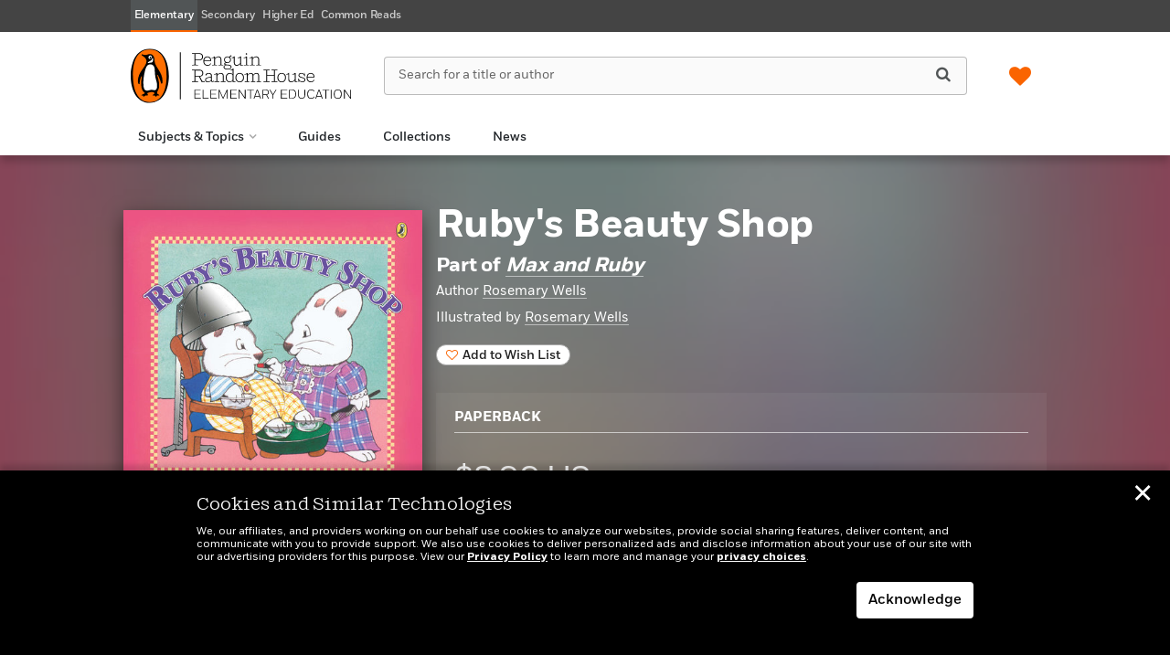

--- FILE ---
content_type: text/css
request_url: https://penguinrandomhouseelementaryeducation.com/wp-content/themes/prhelementaryed/dist/css/main.css?ver=1762390759
body_size: 401555
content:
body.blog .posts-after-spotlight{margin-top:50px}@media screen and (min-width:721px){body.blog .posts-after-spotlight.spotlight-has-dots{margin-top:75px}}@media only screen and (min-width:767px){body.admin-bar #prh-product-filter-menu.affix{top:79px}body #prh-product-filter-menu.affix{top:55px;padding-top:10px}}@media (min-width:993px){.promo-module-items .item__text-center.one-off-smaller .item__top{font-size:27px;line-height:30px}}.form-control-feedback.glyphicon[data-fv-icon-for="pref-24030[]"]{position:absolute}.form-control-feedback.glyphicon[data-fv-icon-for="pref-24030[]"].glyphicon-ok,.form-control-feedback.glyphicon[data-fv-icon-for="pref-24030[]"].glyphicon-remove{top:20px;right:10px}@media screen and (max-width:993px){.form-control-feedback.glyphicon[data-fv-icon-for="pref-24030[]"].glyphicon-ok,.form-control-feedback.glyphicon[data-fv-icon-for="pref-24030[]"].glyphicon-remove{top:21px;right:28px}}@media screen and (max-width:767px){.form-control-feedback.glyphicon[data-fv-icon-for="pref-24030[]"].glyphicon-ok,.form-control-feedback.glyphicon[data-fv-icon-for="pref-24030[]"].glyphicon-remove{top:20px;right:10px}}.help-block.grade-select{font-size:12.75px}@media screen and (min-width:721px){.newsletter-subscribe .preference-item{max-width:50%}}.newsletter-subscribe h1.page-title{font-family:FortXBold;color:#222;font-size:30px;line-height:130%;letter-spacing:-.5px;margin-bottom:20px}.newsletter-subscribe .page-content{font-size:18px}.newsletter-subscribe .newsletter-tiles-grid .newsletter-tile-inner{min-height:auto!important}.newsletter-subscribe .btn-select.is-invalid{border-color:#c22929}body .newsletter-module{background-image:url([data-uri])!important;background-size:contain;background-position:50%;padding-top:45px;height:320px}body .newsletter-module__body{color:#fff!important;width:450px;margin:auto}@media screen and (max-width:720px){body .newsletter-module__body{width:320px}}body.home .nf_carousel{padding-top:40px}body.home div.nf_carousel:nth-child(12){border-top:0;padding-top:20px;background:#f7f7f7;background:-webkit-gradient(linear,left top,left bottom,from(#fff),to(#f7f7f7));background:linear-gradient(180deg,#fff 0,#f7f7f7);filter:progid:DXImageTransform.Microsoft.gradient(startColorstr="#ffffff",endColorstr="#f7f7f7",GradientType=0)}h1,h2{font-family:Fortbold;letter-spacing:-.25px}h1{letter-spacing:-.5px}.catalog-categories li a{font-size:16px}.catalog-categories li{margin-bottom:8px;margin-top:8px}.m-0{margin:0!important}.mt-0,.my-0{margin-top:0!important}.mr-0,.mx-0{margin-right:0!important}.mb-0,.my-0{margin-bottom:0!important}.ml-0,.mx-0{margin-left:0!important}.m-10{margin:10px!important}.mt-10,.my-10{margin-top:10px!important}.mr-10,.mx-10{margin-right:10px!important}.mb-10,.my-10{margin-bottom:10px!important}.ml-10,.mx-10{margin-left:10px!important}.m-20{margin:20px!important}.mt-20,.my-20{margin-top:20px!important}.mr-20,.mx-20{margin-right:20px!important}.mb-20,.my-20{margin-bottom:20px!important}.ml-20,.mx-20{margin-left:20px!important}.m-24{margin:2.4rem!important}.mt-24,.my-24{margin-top:2.4rem!important}.mr-24,.mx-24{margin-right:2.4rem!important}.mb-24,.my-24{margin-bottom:2.4rem!important}.ml-24,.mx-24{margin-left:2.4rem!important}.m-30{margin:30px!important}.mt-30,.my-30{margin-top:30px!important}.mr-30,.mx-30{margin-right:30px!important}.mb-30,.my-30{margin-bottom:30px!important}.ml-30,.mx-30{margin-left:30px!important}.m-40{margin:40px!important}.mt-40,.my-40{margin-top:40px!important}.mr-40,.mx-40{margin-right:40px!important}.mb-40,.my-40{margin-bottom:40px!important}.ml-40,.mx-40{margin-left:40px!important}.m-50{margin:50px!important}.mt-50,.my-50{margin-top:50px!important}.mr-50,.mx-50{margin-right:50px!important}.mb-50,.my-50{margin-bottom:50px!important}.ml-50,.mx-50{margin-left:50px!important}.p-0{padding:0!important}.pt-0,.py-0{padding-top:0!important}.pr-0,.px-0{padding-right:0!important}.pb-0,.py-0{padding-bottom:0!important}.pl-0,.px-0{padding-left:0!important}.p-10{padding:10px!important}.pt-10,.py-10{padding-top:10px!important}.pr-10,.px-10{padding-right:10px!important}.pb-10,.py-10{padding-bottom:10px!important}.pl-10,.px-10{padding-left:10px!important}.p-20{padding:20px!important}.pt-20,.py-20{padding-top:20px!important}.pr-20,.px-20{padding-right:20px!important}.pb-20,.py-20{padding-bottom:20px!important}.pl-20,.px-20{padding-left:20px!important}.p-24{padding:2.4rem!important}.pt-24,.py-24{padding-top:2.4rem!important}.pr-24,.px-24{padding-right:2.4rem!important}.pb-24,.py-24{padding-bottom:2.4rem!important}.pl-24,.px-24{padding-left:2.4rem!important}.p-30{padding:30px!important}.pt-30,.py-30{padding-top:30px!important}.pr-30,.px-30{padding-right:30px!important}.pb-30,.py-30{padding-bottom:30px!important}.pl-30,.px-30{padding-left:30px!important}.p-40{padding:40px!important}.pt-40,.py-40{padding-top:40px!important}.pr-40,.px-40{padding-right:40px!important}.pb-40,.py-40{padding-bottom:40px!important}.pl-40,.px-40{padding-left:40px!important}.p-50{padding:50px!important}.pt-50,.py-50{padding-top:50px!important}.pr-50,.px-50{padding-right:50px!important}.pb-50,.py-50{padding-bottom:50px!important}.pl-50,.px-50{padding-left:50px!important}@media (min-width:576px){.m-sm-0{margin:0!important}.mt-sm-0,.my-sm-0{margin-top:0!important}.mr-sm-0,.mx-sm-0{margin-right:0!important}.mb-sm-0,.my-sm-0{margin-bottom:0!important}.ml-sm-0,.mx-sm-0{margin-left:0!important}.m-sm-10{margin:10px!important}.mt-sm-10,.my-sm-10{margin-top:10px!important}.mr-sm-10,.mx-sm-10{margin-right:10px!important}.mb-sm-10,.my-sm-10{margin-bottom:10px!important}.ml-sm-10,.mx-sm-10{margin-left:10px!important}.m-sm-20{margin:20px!important}.mt-sm-20,.my-sm-20{margin-top:20px!important}.mr-sm-20,.mx-sm-20{margin-right:20px!important}.mb-sm-20,.my-sm-20{margin-bottom:20px!important}.ml-sm-20,.mx-sm-20{margin-left:20px!important}.m-sm-24{margin:2.4rem!important}.mt-sm-24,.my-sm-24{margin-top:2.4rem!important}.mr-sm-24,.mx-sm-24{margin-right:2.4rem!important}.mb-sm-24,.my-sm-24{margin-bottom:2.4rem!important}.ml-sm-24,.mx-sm-24{margin-left:2.4rem!important}.m-sm-30{margin:30px!important}.mt-sm-30,.my-sm-30{margin-top:30px!important}.mr-sm-30,.mx-sm-30{margin-right:30px!important}.mb-sm-30,.my-sm-30{margin-bottom:30px!important}.ml-sm-30,.mx-sm-30{margin-left:30px!important}.m-sm-40{margin:40px!important}.mt-sm-40,.my-sm-40{margin-top:40px!important}.mr-sm-40,.mx-sm-40{margin-right:40px!important}.mb-sm-40,.my-sm-40{margin-bottom:40px!important}.ml-sm-40,.mx-sm-40{margin-left:40px!important}.m-sm-50{margin:50px!important}.mt-sm-50,.my-sm-50{margin-top:50px!important}.mr-sm-50,.mx-sm-50{margin-right:50px!important}.mb-sm-50,.my-sm-50{margin-bottom:50px!important}.ml-sm-50,.mx-sm-50{margin-left:50px!important}.p-sm-0{padding:0!important}.pt-sm-0,.py-sm-0{padding-top:0!important}.pr-sm-0,.px-sm-0{padding-right:0!important}.pb-sm-0,.py-sm-0{padding-bottom:0!important}.pl-sm-0,.px-sm-0{padding-left:0!important}.p-sm-10{padding:10px!important}.pt-sm-10,.py-sm-10{padding-top:10px!important}.pr-sm-10,.px-sm-10{padding-right:10px!important}.pb-sm-10,.py-sm-10{padding-bottom:10px!important}.pl-sm-10,.px-sm-10{padding-left:10px!important}.p-sm-20{padding:20px!important}.pt-sm-20,.py-sm-20{padding-top:20px!important}.pr-sm-20,.px-sm-20{padding-right:20px!important}.pb-sm-20,.py-sm-20{padding-bottom:20px!important}.pl-sm-20,.px-sm-20{padding-left:20px!important}.p-sm-24{padding:2.4rem!important}.pt-sm-24,.py-sm-24{padding-top:2.4rem!important}.pr-sm-24,.px-sm-24{padding-right:2.4rem!important}.pb-sm-24,.py-sm-24{padding-bottom:2.4rem!important}.pl-sm-24,.px-sm-24{padding-left:2.4rem!important}.p-sm-30{padding:30px!important}.pt-sm-30,.py-sm-30{padding-top:30px!important}.pr-sm-30,.px-sm-30{padding-right:30px!important}.pb-sm-30,.py-sm-30{padding-bottom:30px!important}.pl-sm-30,.px-sm-30{padding-left:30px!important}.p-sm-40{padding:40px!important}.pt-sm-40,.py-sm-40{padding-top:40px!important}.pr-sm-40,.px-sm-40{padding-right:40px!important}.pb-sm-40,.py-sm-40{padding-bottom:40px!important}.pl-sm-40,.px-sm-40{padding-left:40px!important}.p-sm-50{padding:50px!important}.pt-sm-50,.py-sm-50{padding-top:50px!important}.pr-sm-50,.px-sm-50{padding-right:50px!important}.pb-sm-50,.py-sm-50{padding-bottom:50px!important}.pl-sm-50,.px-sm-50{padding-left:50px!important}.m-sm-auto{margin:auto!important}.mt-sm-auto,.my-sm-auto{margin-top:auto!important}.mr-sm-auto,.mx-sm-auto{margin-right:auto!important}.mb-sm-auto,.my-sm-auto{margin-bottom:auto!important}.ml-sm-auto,.mx-sm-auto{margin-left:auto!important}}@media (min-width:768px){.m-md-0{margin:0!important}.mt-md-0,.my-md-0{margin-top:0!important}.mr-md-0,.mx-md-0{margin-right:0!important}.mb-md-0,.my-md-0{margin-bottom:0!important}.ml-md-0,.mx-md-0{margin-left:0!important}.m-md-10{margin:10px!important}.mt-md-10,.my-md-10{margin-top:10px!important}.mr-md-10,.mx-md-10{margin-right:10px!important}.mb-md-10,.my-md-10{margin-bottom:10px!important}.ml-md-10,.mx-md-10{margin-left:10px!important}.m-md-20{margin:20px!important}.mt-md-20,.my-md-20{margin-top:20px!important}.mr-md-20,.mx-md-20{margin-right:20px!important}.mb-md-20,.my-md-20{margin-bottom:20px!important}.ml-md-20,.mx-md-20{margin-left:20px!important}.m-md-24{margin:2.4rem!important}.mt-md-24,.my-md-24{margin-top:2.4rem!important}.mr-md-24,.mx-md-24{margin-right:2.4rem!important}.mb-md-24,.my-md-24{margin-bottom:2.4rem!important}.ml-md-24,.mx-md-24{margin-left:2.4rem!important}.m-md-30{margin:30px!important}.mt-md-30,.my-md-30{margin-top:30px!important}.mr-md-30,.mx-md-30{margin-right:30px!important}.mb-md-30,.my-md-30{margin-bottom:30px!important}.ml-md-30,.mx-md-30{margin-left:30px!important}.m-md-40{margin:40px!important}.mt-md-40,.my-md-40{margin-top:40px!important}.mr-md-40,.mx-md-40{margin-right:40px!important}.mb-md-40,.my-md-40{margin-bottom:40px!important}.ml-md-40,.mx-md-40{margin-left:40px!important}.m-md-50{margin:50px!important}.mt-md-50,.my-md-50{margin-top:50px!important}.mr-md-50,.mx-md-50{margin-right:50px!important}.mb-md-50,.my-md-50{margin-bottom:50px!important}.ml-md-50,.mx-md-50{margin-left:50px!important}.p-md-0{padding:0!important}.pt-md-0,.py-md-0{padding-top:0!important}.pr-md-0,.px-md-0{padding-right:0!important}.pb-md-0,.py-md-0{padding-bottom:0!important}.pl-md-0,.px-md-0{padding-left:0!important}.p-md-10{padding:10px!important}.pt-md-10,.py-md-10{padding-top:10px!important}.pr-md-10,.px-md-10{padding-right:10px!important}.pb-md-10,.py-md-10{padding-bottom:10px!important}.pl-md-10,.px-md-10{padding-left:10px!important}.p-md-20{padding:20px!important}.pt-md-20,.py-md-20{padding-top:20px!important}.pr-md-20,.px-md-20{padding-right:20px!important}.pb-md-20,.py-md-20{padding-bottom:20px!important}.pl-md-20,.px-md-20{padding-left:20px!important}.p-md-24{padding:2.4rem!important}.pt-md-24,.py-md-24{padding-top:2.4rem!important}.pr-md-24,.px-md-24{padding-right:2.4rem!important}.pb-md-24,.py-md-24{padding-bottom:2.4rem!important}.pl-md-24,.px-md-24{padding-left:2.4rem!important}.p-md-30{padding:30px!important}.pt-md-30,.py-md-30{padding-top:30px!important}.pr-md-30,.px-md-30{padding-right:30px!important}.pb-md-30,.py-md-30{padding-bottom:30px!important}.pl-md-30,.px-md-30{padding-left:30px!important}.p-md-40{padding:40px!important}.pt-md-40,.py-md-40{padding-top:40px!important}.pr-md-40,.px-md-40{padding-right:40px!important}.pb-md-40,.py-md-40{padding-bottom:40px!important}.pl-md-40,.px-md-40{padding-left:40px!important}.p-md-50{padding:50px!important}.pt-md-50,.py-md-50{padding-top:50px!important}.pr-md-50,.px-md-50{padding-right:50px!important}.pb-md-50,.py-md-50{padding-bottom:50px!important}.pl-md-50,.px-md-50{padding-left:50px!important}.m-md-auto{margin:auto!important}.mt-md-auto,.my-md-auto{margin-top:auto!important}.mr-md-auto,.mx-md-auto{margin-right:auto!important}.mb-md-auto,.my-md-auto{margin-bottom:auto!important}.ml-md-auto,.mx-md-auto{margin-left:auto!important}}@media (min-width:992px){.m-lg-0{margin:0!important}.mt-lg-0,.my-lg-0{margin-top:0!important}.mr-lg-0,.mx-lg-0{margin-right:0!important}.mb-lg-0,.my-lg-0{margin-bottom:0!important}.ml-lg-0,.mx-lg-0{margin-left:0!important}.m-lg-10{margin:10px!important}.mt-lg-10,.my-lg-10{margin-top:10px!important}.mr-lg-10,.mx-lg-10{margin-right:10px!important}.mb-lg-10,.my-lg-10{margin-bottom:10px!important}.ml-lg-10,.mx-lg-10{margin-left:10px!important}.m-lg-20{margin:20px!important}.mt-lg-20,.my-lg-20{margin-top:20px!important}.mr-lg-20,.mx-lg-20{margin-right:20px!important}.mb-lg-20,.my-lg-20{margin-bottom:20px!important}.ml-lg-20,.mx-lg-20{margin-left:20px!important}.m-lg-24{margin:2.4rem!important}.mt-lg-24,.my-lg-24{margin-top:2.4rem!important}.mr-lg-24,.mx-lg-24{margin-right:2.4rem!important}.mb-lg-24,.my-lg-24{margin-bottom:2.4rem!important}.ml-lg-24,.mx-lg-24{margin-left:2.4rem!important}.m-lg-30{margin:30px!important}.mt-lg-30,.my-lg-30{margin-top:30px!important}.mr-lg-30,.mx-lg-30{margin-right:30px!important}.mb-lg-30,.my-lg-30{margin-bottom:30px!important}.ml-lg-30,.mx-lg-30{margin-left:30px!important}.m-lg-40{margin:40px!important}.mt-lg-40,.my-lg-40{margin-top:40px!important}.mr-lg-40,.mx-lg-40{margin-right:40px!important}.mb-lg-40,.my-lg-40{margin-bottom:40px!important}.ml-lg-40,.mx-lg-40{margin-left:40px!important}.m-lg-50{margin:50px!important}.mt-lg-50,.my-lg-50{margin-top:50px!important}.mr-lg-50,.mx-lg-50{margin-right:50px!important}.mb-lg-50,.my-lg-50{margin-bottom:50px!important}.ml-lg-50,.mx-lg-50{margin-left:50px!important}.p-lg-0{padding:0!important}.pt-lg-0,.py-lg-0{padding-top:0!important}.pr-lg-0,.px-lg-0{padding-right:0!important}.pb-lg-0,.py-lg-0{padding-bottom:0!important}.pl-lg-0,.px-lg-0{padding-left:0!important}.p-lg-10{padding:10px!important}.pt-lg-10,.py-lg-10{padding-top:10px!important}.pr-lg-10,.px-lg-10{padding-right:10px!important}.pb-lg-10,.py-lg-10{padding-bottom:10px!important}.pl-lg-10,.px-lg-10{padding-left:10px!important}.p-lg-20{padding:20px!important}.pt-lg-20,.py-lg-20{padding-top:20px!important}.pr-lg-20,.px-lg-20{padding-right:20px!important}.pb-lg-20,.py-lg-20{padding-bottom:20px!important}.pl-lg-20,.px-lg-20{padding-left:20px!important}.p-lg-24{padding:2.4rem!important}.pt-lg-24,.py-lg-24{padding-top:2.4rem!important}.pr-lg-24,.px-lg-24{padding-right:2.4rem!important}.pb-lg-24,.py-lg-24{padding-bottom:2.4rem!important}.pl-lg-24,.px-lg-24{padding-left:2.4rem!important}.p-lg-30{padding:30px!important}.pt-lg-30,.py-lg-30{padding-top:30px!important}.pr-lg-30,.px-lg-30{padding-right:30px!important}.pb-lg-30,.py-lg-30{padding-bottom:30px!important}.pl-lg-30,.px-lg-30{padding-left:30px!important}.p-lg-40{padding:40px!important}.pt-lg-40,.py-lg-40{padding-top:40px!important}.pr-lg-40,.px-lg-40{padding-right:40px!important}.pb-lg-40,.py-lg-40{padding-bottom:40px!important}.pl-lg-40,.px-lg-40{padding-left:40px!important}.p-lg-50{padding:50px!important}.pt-lg-50,.py-lg-50{padding-top:50px!important}.pr-lg-50,.px-lg-50{padding-right:50px!important}.pb-lg-50,.py-lg-50{padding-bottom:50px!important}.pl-lg-50,.px-lg-50{padding-left:50px!important}.m-lg-auto{margin:auto!important}.mt-lg-auto,.my-lg-auto{margin-top:auto!important}.mr-lg-auto,.mx-lg-auto{margin-right:auto!important}.mb-lg-auto,.my-lg-auto{margin-bottom:auto!important}.ml-lg-auto,.mx-lg-auto{margin-left:auto!important}}@media (min-width:1200px){.m-xl-0{margin:0!important}.mt-xl-0,.my-xl-0{margin-top:0!important}.mr-xl-0,.mx-xl-0{margin-right:0!important}.mb-xl-0,.my-xl-0{margin-bottom:0!important}.ml-xl-0,.mx-xl-0{margin-left:0!important}.m-xl-10{margin:10px!important}.mt-xl-10,.my-xl-10{margin-top:10px!important}.mr-xl-10,.mx-xl-10{margin-right:10px!important}.mb-xl-10,.my-xl-10{margin-bottom:10px!important}.ml-xl-10,.mx-xl-10{margin-left:10px!important}.m-xl-20{margin:20px!important}.mt-xl-20,.my-xl-20{margin-top:20px!important}.mr-xl-20,.mx-xl-20{margin-right:20px!important}.mb-xl-20,.my-xl-20{margin-bottom:20px!important}.ml-xl-20,.mx-xl-20{margin-left:20px!important}.m-xl-24{margin:2.4rem!important}.mt-xl-24,.my-xl-24{margin-top:2.4rem!important}.mr-xl-24,.mx-xl-24{margin-right:2.4rem!important}.mb-xl-24,.my-xl-24{margin-bottom:2.4rem!important}.ml-xl-24,.mx-xl-24{margin-left:2.4rem!important}.m-xl-30{margin:30px!important}.mt-xl-30,.my-xl-30{margin-top:30px!important}.mr-xl-30,.mx-xl-30{margin-right:30px!important}.mb-xl-30,.my-xl-30{margin-bottom:30px!important}.ml-xl-30,.mx-xl-30{margin-left:30px!important}.m-xl-40{margin:40px!important}.mt-xl-40,.my-xl-40{margin-top:40px!important}.mr-xl-40,.mx-xl-40{margin-right:40px!important}.mb-xl-40,.my-xl-40{margin-bottom:40px!important}.ml-xl-40,.mx-xl-40{margin-left:40px!important}.m-xl-50{margin:50px!important}.mt-xl-50,.my-xl-50{margin-top:50px!important}.mr-xl-50,.mx-xl-50{margin-right:50px!important}.mb-xl-50,.my-xl-50{margin-bottom:50px!important}.ml-xl-50,.mx-xl-50{margin-left:50px!important}.p-xl-0{padding:0!important}.pt-xl-0,.py-xl-0{padding-top:0!important}.pr-xl-0,.px-xl-0{padding-right:0!important}.pb-xl-0,.py-xl-0{padding-bottom:0!important}.pl-xl-0,.px-xl-0{padding-left:0!important}.p-xl-10{padding:10px!important}.pt-xl-10,.py-xl-10{padding-top:10px!important}.pr-xl-10,.px-xl-10{padding-right:10px!important}.pb-xl-10,.py-xl-10{padding-bottom:10px!important}.pl-xl-10,.px-xl-10{padding-left:10px!important}.p-xl-20{padding:20px!important}.pt-xl-20,.py-xl-20{padding-top:20px!important}.pr-xl-20,.px-xl-20{padding-right:20px!important}.pb-xl-20,.py-xl-20{padding-bottom:20px!important}.pl-xl-20,.px-xl-20{padding-left:20px!important}.p-xl-24{padding:2.4rem!important}.pt-xl-24,.py-xl-24{padding-top:2.4rem!important}.pr-xl-24,.px-xl-24{padding-right:2.4rem!important}.pb-xl-24,.py-xl-24{padding-bottom:2.4rem!important}.pl-xl-24,.px-xl-24{padding-left:2.4rem!important}.p-xl-30{padding:30px!important}.pt-xl-30,.py-xl-30{padding-top:30px!important}.pr-xl-30,.px-xl-30{padding-right:30px!important}.pb-xl-30,.py-xl-30{padding-bottom:30px!important}.pl-xl-30,.px-xl-30{padding-left:30px!important}.p-xl-40{padding:40px!important}.pt-xl-40,.py-xl-40{padding-top:40px!important}.pr-xl-40,.px-xl-40{padding-right:40px!important}.pb-xl-40,.py-xl-40{padding-bottom:40px!important}.pl-xl-40,.px-xl-40{padding-left:40px!important}.p-xl-50{padding:50px!important}.pt-xl-50,.py-xl-50{padding-top:50px!important}.pr-xl-50,.px-xl-50{padding-right:50px!important}.pb-xl-50,.py-xl-50{padding-bottom:50px!important}.pl-xl-50,.px-xl-50{padding-left:50px!important}.m-xl-auto{margin:auto!important}.mt-xl-auto,.my-xl-auto{margin-top:auto!important}.mr-xl-auto,.mx-xl-auto{margin-right:auto!important}.mb-xl-auto,.my-xl-auto{margin-bottom:auto!important}.ml-xl-auto,.mx-xl-auto{margin-left:auto!important}}.lh-11{line-height:11px!important}.lh-12{line-height:12px!important}.lh-13{line-height:13px!important}.lh-14{line-height:14px!important}.lh-18{line-height:18px!important}.lh-19{line-height:19px!important}.lh-20{line-height:20px!important}.lh-24{line-height:24px!important}.fs-11{font-size:11px!important}.fs-12{font-size:12px!important}.fs-13{font-size:13px!important}.fs-14{font-size:14px!important}.fs-18{font-size:18px!important}.fs-19{font-size:19px!important}.fs-20{font-size:20px!important}.fs-24{font-size:24px!important}.m-auto{margin:auto!important}.mt-auto,.my-auto{margin-top:auto!important}.mr-auto,.mx-auto{margin-right:auto!important}.mb-auto,.my-auto{margin-bottom:auto!important}.ml-auto,.mx-auto{margin-left:auto!important}@media (min-width:576px){.lh-sm-11{line-height:11px!important}.lh-sm-12{line-height:12px!important}.lh-sm-13{line-height:13px!important}.lh-sm-14{line-height:14px!important}.lh-sm-18{line-height:18px!important}.lh-sm-19{line-height:19px!important}.lh-sm-20{line-height:20px!important}.lh-sm-24{line-height:24px!important}.fs-sm-11{font-size:11px!important}.fs-sm-12{font-size:12px!important}.fs-sm-13{font-size:13px!important}.fs-sm-14{font-size:14px!important}.fs-sm-18{font-size:18px!important}.fs-sm-19{font-size:19px!important}.fs-sm-20{font-size:20px!important}.fs-sm-24{font-size:24px!important}.m-sm-auto{margin:auto!important}.mt-sm-auto,.my-sm-auto{margin-top:auto!important}.mr-sm-auto,.mx-sm-auto{margin-right:auto!important}.mb-sm-auto,.my-sm-auto{margin-bottom:auto!important}.ml-sm-auto,.mx-sm-auto{margin-left:auto!important}}@media (min-width:768px){.lh-md-11{line-height:11px!important}.lh-md-12{line-height:12px!important}.lh-md-13{line-height:13px!important}.lh-md-14{line-height:14px!important}.lh-md-18{line-height:18px!important}.lh-md-19{line-height:19px!important}.lh-md-20{line-height:20px!important}.lh-md-24{line-height:24px!important}.fs-md-11{font-size:11px!important}.fs-md-12{font-size:12px!important}.fs-md-13{font-size:13px!important}.fs-md-14{font-size:14px!important}.fs-md-18{font-size:18px!important}.fs-md-19{font-size:19px!important}.fs-md-20{font-size:20px!important}.fs-md-24{font-size:24px!important}.m-md-auto{margin:auto!important}.mt-md-auto,.my-md-auto{margin-top:auto!important}.mr-md-auto,.mx-md-auto{margin-right:auto!important}.mb-md-auto,.my-md-auto{margin-bottom:auto!important}.ml-md-auto,.mx-md-auto{margin-left:auto!important}}@media (min-width:992px){.lh-lg-11{line-height:11px!important}.lh-lg-12{line-height:12px!important}.lh-lg-13{line-height:13px!important}.lh-lg-14{line-height:14px!important}.lh-lg-18{line-height:18px!important}.lh-lg-19{line-height:19px!important}.lh-lg-20{line-height:20px!important}.lh-lg-24{line-height:24px!important}.fs-lg-11{font-size:11px!important}.fs-lg-12{font-size:12px!important}.fs-lg-13{font-size:13px!important}.fs-lg-14{font-size:14px!important}.fs-lg-18{font-size:18px!important}.fs-lg-19{font-size:19px!important}.fs-lg-20{font-size:20px!important}.fs-lg-24{font-size:24px!important}.m-lg-auto{margin:auto!important}.mt-lg-auto,.my-lg-auto{margin-top:auto!important}.mr-lg-auto,.mx-lg-auto{margin-right:auto!important}.mb-lg-auto,.my-lg-auto{margin-bottom:auto!important}.ml-lg-auto,.mx-lg-auto{margin-left:auto!important}}@media (min-width:1200px){.lh-xl-11{line-height:11px!important}.lh-xl-12{line-height:12px!important}.lh-xl-13{line-height:13px!important}.lh-xl-14{line-height:14px!important}.lh-xl-18{line-height:18px!important}.lh-xl-19{line-height:19px!important}.lh-xl-20{line-height:20px!important}.lh-xl-24{line-height:24px!important}.fs-xl-11{font-size:11px!important}.fs-xl-12{font-size:12px!important}.fs-xl-13{font-size:13px!important}.fs-xl-14{font-size:14px!important}.fs-xl-18{font-size:18px!important}.fs-xl-19{font-size:19px!important}.fs-xl-20{font-size:20px!important}.fs-xl-24{font-size:24px!important}.m-xl-auto{margin:auto!important}.mt-xl-auto,.my-xl-auto{margin-top:auto!important}.mr-xl-auto,.mx-xl-auto{margin-right:auto!important}.mb-xl-auto,.my-xl-auto{margin-bottom:auto!important}.ml-xl-auto,.mx-xl-auto{margin-left:auto!important}}.fs-14{font-size:14px}.fs-12{font-size:12px}.mt-5{margin-top:5rem!important}.mt-4{margin-top:4rem!important}.mt-3{margin-top:3rem!important}.mt-2{margin-top:2rem!important}.mt-1{margin-top:1rem!important}.mb-5{margin-bottom:5rem!important}.mb-4{margin-bottom:4rem!important}.mb-3{margin-bottom:3rem!important}.mb-2{margin-bottom:2rem!important}.mb-1{margin-bottom:1rem!important}.ml-5{margin-left:5rem!important}.ml-4{margin-left:4rem!important}.ml-3{margin-left:3rem!important}.ml-2{margin-left:2rem!important}.ml-1{margin-left:1rem!important}.mr-5{margin-right:5rem!important}.mr-4{margin-right:4rem!important}.mr-3{margin-right:3rem!important}.mr-2{margin-right:2rem!important}.mr-1{margin-right:1rem!important}.pt-5{padding-top:5rem!important}.pt-4{padding-top:4rem!important}.pt-3{padding-top:3rem!important}.pt-2{padding-top:2rem!important}.pt-1{padding-top:1rem!important}.pb-5{padding-bottom:5rem!important}.pb-4{padding-bottom:4rem!important}.pb-3{padding-bottom:3rem!important}.pb-2{padding-bottom:2rem!important}.pb-1{padding-bottom:1rem!important}.pl-5{padding-left:5rem!important}.pl-4{padding-left:4rem!important}.pl-3{padding-left:3rem!important}.pl-2{padding-left:2rem!important}.pl-1{padding-left:1rem!important}.pr-5{padding-right:5rem!important}.pr-4{padding-right:4rem!important}.pr-3{padding-right:3rem!important}.pr-2{padding-right:2rem!important}.pr-1{padding-right:1rem!important}.pr-50px{padding-right:50px}@media screen and (min-width:767px){.pr-above-mobile-50px{padding-right:50px}}@media screen and (min-width:767px){.d-flex-above-mobile{display:-webkit-box;display:-ms-flexbox;display:flex}}.flex-column{-webkit-box-orient:vertical;-webkit-box-direction:normal;-ms-flex-direction:column;flex-direction:column}@media screen and (min-width:767px){.mt-above-mobile-5{margin-top:5rem!important}}@media screen and (min-width:767px){.mt-above-mobile-4{margin-top:4rem!important}}@media screen and (min-width:767px){.mt-above-mobile-3{margin-top:3rem!important}}@media screen and (min-width:767px){.mt-above-mobile-2{margin-top:2rem!important}}@media screen and (min-width:767px){.mt-above-mobile-1{margin-top:1rem!important}}@media screen and (min-width:767px){.mb-above-mobile-5{margin-bottom:5rem!important}}@media screen and (min-width:767px){.mb-above-mobile-4{margin-bottom:4rem!important}}@media screen and (min-width:767px){.mb-above-mobile-3{margin-bottom:3rem!important}}@media screen and (min-width:767px){.mb-above-mobile-2{margin-bottom:2rem!important}}@media screen and (min-width:767px){.mb-above-mobile-1{margin-bottom:1rem!important}}@media screen and (min-width:767px){.ml-above-mobile-5{margin-left:5rem!important}}@media screen and (min-width:767px){.ml-above-mobile-4{margin-left:4rem!important}}@media screen and (min-width:767px){.ml-above-mobile-3{margin-left:3rem!important}}@media screen and (min-width:767px){.ml-above-mobile-2{margin-left:2rem!important}}@media screen and (min-width:767px){.ml-above-mobile-1{margin-left:1rem!important}}@media screen and (min-width:767px){.mr-above-mobile-5{margin-right:5rem!important}}@media screen and (min-width:767px){.mr-above-mobile-4{margin-right:4rem!important}}@media screen and (min-width:767px){.mr-above-mobile-3{margin-right:3rem!important}}@media screen and (min-width:767px){.mr-above-mobile-2{margin-right:2rem!important}}@media screen and (min-width:767px){.mr-above-mobile-1{margin-right:1rem!important}}@media screen and (min-width:767px){.pt-above-mobile-5{padding-top:5rem!important}}@media screen and (min-width:767px){.pt-above-mobile-4{padding-top:4rem!important}}@media screen and (min-width:767px){.pt-above-mobile-3{padding-top:3rem!important}}@media screen and (min-width:767px){.pt-above-mobile-2{padding-top:2rem!important}}@media screen and (min-width:767px){.pt-above-mobile-1{padding-top:1rem!important}}@media screen and (min-width:767px){.pb-above-mobile-5{padding-bottom:5rem!important}}@media screen and (min-width:767px){.pb-above-mobile-4{padding-bottom:4rem!important}}@media screen and (min-width:767px){.pb-above-mobile-3{padding-bottom:3rem!important}}@media screen and (min-width:767px){.pb-above-mobile-2{padding-bottom:2rem!important}}@media screen and (min-width:767px){.pb-above-mobile-1{padding-bottom:1rem!important}}@media screen and (min-width:767px){.pl-above-mobile-5{padding-left:5rem!important}}@media screen and (min-width:767px){.pl-above-mobile-4{padding-left:4rem!important}}@media screen and (min-width:767px){.pl-above-mobile-3{padding-left:3rem!important}}@media screen and (min-width:767px){.pl-above-mobile-2{padding-left:2rem!important}}@media screen and (min-width:767px){.pl-above-mobile-1{padding-left:1rem!important}}@media screen and (min-width:767px){.pr-above-mobile-5{padding-right:5rem!important}}@media screen and (min-width:767px){.pr-above-mobile-4{padding-right:4rem!important}}@media screen and (min-width:767px){.pr-above-mobile-3{padding-right:3rem!important}}@media screen and (min-width:767px){.pr-above-mobile-2{padding-right:2rem!important}}@media screen and (min-width:767px){.pr-above-mobile-1{padding-right:1rem!important}}.justify-content-flex-end{-webkit-box-pack:end;-ms-flex-pack:end;justify-content:flex-end}.align-self-flex-end{-ms-flex-item-align:end;align-self:flex-end}.align-items-center{-webkit-box-align:center;-ms-flex-align:center;align-items:center}.text-align-left{text-align:left!important}.text-align-right{text-align:right!important}.text-align-center{text-align:center!important}.visible{visibility:visible!important}.invisible{visibility:hidden!important}@media screen and (min-width:767px){.visible-above-mobile{visibility:visible!important}}@media screen and (min-width:767px){.invisible-above-mobile{visibility:hidden!important}}.h-100{height:100%}.h-55px{height:55px}@media screen and (max-width:992px){.h-55px-below-desktop{height:55px}}@media screen and (min-width:767px){.h-100-above-mobile{height:100%}}@media screen and (min-width:993px){.d-flex-desktop{display:-webkit-box;display:-ms-flexbox;display:flex}}@media screen and (min-width:993px){.pr-desktop-50px{padding-right:50px}}.fort-bold{font-family:FortBold}.fort-book{font-family:FortBook}.fort-medium{font-family:FortMedium}.shift-bold{font-family:ShiftBold}.shift-book{font-family:ShiftBook}.my-0{margin-top:0!important;margin-bottom:0!important}.mx-0{margin-left:0!important;margin-right:0!important}.mt-0{margin-top:0!important}.mb-0{margin-bottom:0!important}.ml-0{margin-left:0!important}.mr-0{margin-right:0!important}.py-0{padding-top:0!important;padding-bottom:0!important}.px-0{padding-left:0!important;padding-right:0!important}.pt-0{padding-top:0!important}.pb-0{padding-bottom:0!important}.pl-0{padding-left:0!important}.pr-0{padding-right:0!important}.my-10{margin-top:10px!important;margin-bottom:10px!important}.mx-10{margin-left:10px!important;margin-right:10px!important}.mt-10{margin-top:10px!important}.mb-10{margin-bottom:10px!important}.ml-10{margin-left:10px!important}.mr-10{margin-right:10px!important}.py-10{padding-top:10px!important;padding-bottom:10px!important}.px-10{padding-left:10px!important;padding-right:10px!important}.pt-10{padding-top:10px!important}.pb-10{padding-bottom:10px!important}.pl-10{padding-left:10px!important}.pr-10{padding-right:10px!important}.my-15{margin-top:15px!important;margin-bottom:15px!important}.mx-15{margin-left:15px!important;margin-right:15px!important}.mt-15{margin-top:15px!important}.mb-15{margin-bottom:15px!important}.ml-15{margin-left:15px!important}.mr-15{margin-right:15px!important}.py-15{padding-top:15px!important;padding-bottom:15px!important}.px-15{padding-left:15px!important;padding-right:15px!important}.pt-15{padding-top:15px!important}.pb-15{padding-bottom:15px!important}.pl-15{padding-left:15px!important}.pr-15{padding-right:15px!important}.my-20{margin-top:20px!important;margin-bottom:20px!important}.mx-20{margin-left:20px!important;margin-right:20px!important}.mt-20{margin-top:20px!important}.mb-20{margin-bottom:20px!important}.ml-20{margin-left:20px!important}.mr-20{margin-right:20px!important}.py-20{padding-top:20px!important;padding-bottom:20px!important}.px-20{padding-left:20px!important;padding-right:20px!important}.pt-20{padding-top:20px!important}.pb-20{padding-bottom:20px!important}.pl-20{padding-left:20px!important}.pr-20{padding-right:20px!important}.my-25{margin-top:25px!important;margin-bottom:25px!important}.mx-25{margin-left:25px!important;margin-right:25px!important}.mt-25{margin-top:25px!important}.mb-25{margin-bottom:25px!important}.ml-25{margin-left:25px!important}.mr-25{margin-right:25px!important}.py-25{padding-top:25px!important;padding-bottom:25px!important}.px-25{padding-left:25px!important;padding-right:25px!important}.pt-25{padding-top:25px!important}.pb-25{padding-bottom:25px!important}.pl-25{padding-left:25px!important}.pr-25{padding-right:25px!important}.color-aaaaaa{color:#aaa!important}.color-dddddd{color:#ddd!important}.color-a1a1a1{color:#a1a1a1!important}.hover-ff6600:hover{color:#fa6400!important}.hover-no-underline:hover{text-decoration:none!important}.d-flex{display:-webkit-box;display:-ms-flexbox;display:flex}.order-1{-webkit-box-ordinal-group:2;-ms-flex-order:1;order:1}.order-2{-webkit-box-ordinal-group:3;-ms-flex-order:2;order:2}.order-3{-webkit-box-ordinal-group:4;-ms-flex-order:3;order:3}.order-4{-webkit-box-ordinal-group:5;-ms-flex-order:4;order:4}.order-5{-webkit-box-ordinal-group:6;-ms-flex-order:5;order:5}.order-6{-webkit-box-ordinal-group:7;-ms-flex-order:6;order:6}.order-7{-webkit-box-ordinal-group:8;-ms-flex-order:7;order:7}.order-8{-webkit-box-ordinal-group:9;-ms-flex-order:8;order:8}.order-9{-webkit-box-ordinal-group:10;-ms-flex-order:9;order:9}.order-10{-webkit-box-ordinal-group:11;-ms-flex-order:10;order:10}@media screen and (min-width:767px){.order-above-mobile-1{-webkit-box-ordinal-group:2;-ms-flex-order:1;order:1}}@media screen and (min-width:767px){.order-above-mobile-2{-webkit-box-ordinal-group:3;-ms-flex-order:2;order:2}}@media screen and (min-width:767px){.order-above-mobile-3{-webkit-box-ordinal-group:4;-ms-flex-order:3;order:3}}@media screen and (min-width:767px){.order-above-mobile-4{-webkit-box-ordinal-group:5;-ms-flex-order:4;order:4}}@media screen and (min-width:767px){.order-above-mobile-5{-webkit-box-ordinal-group:6;-ms-flex-order:5;order:5}}@media screen and (min-width:767px){.order-above-mobile-6{-webkit-box-ordinal-group:7;-ms-flex-order:6;order:6}}@media screen and (min-width:767px){.order-above-mobile-7{-webkit-box-ordinal-group:8;-ms-flex-order:7;order:7}}@media screen and (min-width:767px){.order-above-mobile-8{-webkit-box-ordinal-group:9;-ms-flex-order:8;order:8}}@media screen and (min-width:767px){.order-above-mobile-9{-webkit-box-ordinal-group:10;-ms-flex-order:9;order:9}}@media screen and (min-width:767px){.order-above-mobile-10{-webkit-box-ordinal-group:11;-ms-flex-order:10;order:10}}.fb-100{-ms-flex-preferred-size:100%;flex-basis:100%}@media screen and (min-width:767px){.fb-above-mobile-50{-ms-flex-preferred-size:50%;flex-basis:50%}}.flex-wrap{-ms-flex-wrap:wrap;flex-wrap:wrap}.font-bold,.font-weight-bold{font-weight:700}.font-italic,.font-style-italic{font-style:italic}.pt-desktop-10{padding-top:10px}.capitalize{text-transform:capitalize}.prefix-icon{position:relative;padding-left:23px!important}.prefix-icon:hover:before{color:#fa6400}.prefix-icon:before{position:absolute;left:0;top:50%;font-family:FontAwesome;font-size:14px;color:#fff;-webkit-transform:translateY(-50%);transform:translateY(-50%)}.prefix-icon-comments-o:before{content:"\F003"}.prefix-icon-envelope-o:before{content:"\F0E6"}.focus-no-underline:focus{text-decoration:none!important}.hover-black:hover,.text-black{color:#000}.text-white{color:#fff}.btn-white{border:1px solid #fff;color:#fff;background:transparent;padding:10px 30px}.btn-white:hover{background:#fff;color:#fa6400}

--- FILE ---
content_type: application/x-javascript
request_url: https://penguinrandomhouseelementaryeducation.com/wp-content/themes/sales-platform-white-label-theme/js/JsBarcode.all.min.js?ver=1.1.27
body_size: 12463
content:
!(function(t) {
  function e(r) {
    if (n[r]) return n[r].exports;
    var i = (n[r] = { i: r, l: !1, exports: {} });
    return t[r].call(i.exports, i, i.exports, e), (i.l = !0), i.exports;
  }
  var n = {};
  return (
    (e.m = t),
    (e.c = n),
    (e.i = function(t) {
      return t;
    }),
    (e.d = function(t, e, n) {
      Object.defineProperty(t, e, { configurable: !1, enumerable: !0, get: n });
    }),
    (e.n = function(t) {
      var n =
        t && t.__esModule
          ? function() {
              return t["default"];
            }
          : function() {
              return t;
            };
      return e.d(n, "a", n), n;
    }),
    (e.o = function(t, e) {
      return Object.prototype.hasOwnProperty.call(t, e);
    }),
    (e.p = ""),
    e((e.s = 39))
  );
})([
  function(t, e) {
    "use strict";
    function n(t, e) {
      if (!(t instanceof e))
        throw new TypeError("Cannot call a class as a function");
    }
    Object.defineProperty(e, "__esModule", { value: !0 });
    var r = (function() {
      function t() {
        n(this, t),
          (this.startBin = "101"),
          (this.endBin = "101"),
          (this.middleBin = "01010"),
          (this.Lbinary = [
            "0001101",
            "0011001",
            "0010011",
            "0111101",
            "0100011",
            "0110001",
            "0101111",
            "0111011",
            "0110111",
            "0001011"
          ]),
          (this.Gbinary = [
            "0100111",
            "0110011",
            "0011011",
            "0100001",
            "0011101",
            "0111001",
            "0000101",
            "0010001",
            "0001001",
            "0010111"
          ]),
          (this.Rbinary = [
            "1110010",
            "1100110",
            "1101100",
            "1000010",
            "1011100",
            "1001110",
            "1010000",
            "1000100",
            "1001000",
            "1110100"
          ]);
      }
      return (
        (t.prototype.encode = function(t, e, n) {
          var r = "";
          n = n || "";
          for (var i = 0; i < t.length; i++)
            "L" == e[i]
              ? (r += this.Lbinary[t[i]])
              : "G" == e[i]
                ? (r += this.Gbinary[t[i]])
                : "R" == e[i] && (r += this.Rbinary[t[i]]),
              i < t.length - 1 && (r += n);
          return r;
        }),
        t
      );
    })();
    e["default"] = r;
  },
  function(t, e) {
    "use strict";
    function n(t, e) {
      if (!(t instanceof e))
        throw new TypeError("Cannot call a class as a function");
    }
    function r(t, e) {
      for (var n = 0; n < e; n++) t = "0" + t;
      return t;
    }
    Object.defineProperty(e, "__esModule", { value: !0 });
    var i = (function() {
      function t(e) {
        n(this, t), (this.string = e);
      }
      return (
        (t.prototype.encode = function() {
          for (var t = "110", e = 0; e < this.string.length; e++) {
            var n = parseInt(this.string[e]),
              i = n.toString(2);
            i = r(i, 4 - i.length);
            for (var o = 0; o < i.length; o++) t += "0" == i[o] ? "100" : "110";
          }
          return (t += "1001"), { data: t, text: this.string };
        }),
        (t.prototype.valid = function() {
          return this.string.search(/^[0-9]+$/) !== -1;
        }),
        t
      );
    })();
    e["default"] = i;
  },
  function(t, e) {
    "use strict";
    function n(t, e) {
      var n,
        r = {};
      for (n in t) t.hasOwnProperty(n) && (r[n] = t[n]);
      for (n in e)
        e.hasOwnProperty(n) && "undefined" != typeof e[n] && (r[n] = e[n]);
      return r;
    }
    Object.defineProperty(e, "__esModule", { value: !0 }), (e["default"] = n);
  },
  function(t, e) {
    "use strict";
    function n(t, e) {
      if (!(t instanceof e))
        throw new TypeError("Cannot call a class as a function");
    }
    Object.defineProperty(e, "__esModule", { value: !0 });
    var r = (function() {
      function t(e) {
        n(this, t), (this.bytes = []);
        for (var r = 0; r < e.length; ++r) this.bytes.push(e.charCodeAt(r));
        (this.string = e.substring(1)),
          (this.encodings = [
            740,
            644,
            638,
            176,
            164,
            100,
            224,
            220,
            124,
            608,
            604,
            572,
            436,
            244,
            230,
            484,
            260,
            254,
            650,
            628,
            614,
            764,
            652,
            902,
            868,
            836,
            830,
            892,
            844,
            842,
            752,
            734,
            590,
            304,
            112,
            94,
            416,
            128,
            122,
            672,
            576,
            570,
            464,
            422,
            134,
            496,
            478,
            142,
            910,
            678,
            582,
            768,
            762,
            774,
            880,
            862,
            814,
            896,
            890,
            818,
            914,
            602,
            930,
            328,
            292,
            200,
            158,
            68,
            62,
            424,
            412,
            232,
            218,
            76,
            74,
            554,
            616,
            978,
            556,
            146,
            340,
            212,
            182,
            508,
            268,
            266,
            956,
            940,
            938,
            758,
            782,
            974,
            400,
            310,
            118,
            512,
            506,
            960,
            954,
            502,
            518,
            886,
            966,
            668,
            680,
            692,
            5379
          ]);
      }
      return (
        (t.prototype.encode = function() {
          var t,
            e = this.bytes,
            n = e.shift() - 105;
          return (
            103 === n
              ? (t = this.nextA(e, 1))
              : 104 === n
                ? (t = this.nextB(e, 1))
                : 105 === n && (t = this.nextC(e, 1)),
            {
              text: this.string.replace(/[^\x20-\x7E]/g, ""),
              data:
                this.getEncoding(n) +
                t.result +
                this.getEncoding((t.checksum + n) % 103) +
                this.getEncoding(106)
            }
          );
        }),
        (t.prototype.getEncoding = function(t) {
          return this.encodings[t] ? (this.encodings[t] + 1e3).toString(2) : "";
        }),
        (t.prototype.valid = function() {
          return this.string.search(/^[\x00-\x7F\xC8-\xD3]+$/) !== -1;
        }),
        (t.prototype.nextA = function(t, e) {
          if (t.length <= 0) return { result: "", checksum: 0 };
          var n, r;
          if (t[0] >= 200)
            (r = t[0] - 105),
              t.shift(),
              99 === r
                ? (n = this.nextC(t, e + 1))
                : 100 === r
                  ? (n = this.nextB(t, e + 1))
                  : 98 === r
                    ? ((t[0] = t[0] > 95 ? t[0] - 96 : t[0]),
                      (n = this.nextA(t, e + 1)))
                    : (n = this.nextA(t, e + 1));
          else {
            var i = t[0];
            (r = i < 32 ? i + 64 : i - 32),
              t.shift(),
              (n = this.nextA(t, e + 1));
          }
          var o = this.getEncoding(r),
            s = r * e;
          return { result: o + n.result, checksum: s + n.checksum };
        }),
        (t.prototype.nextB = function(t, e) {
          if (t.length <= 0) return { result: "", checksum: 0 };
          var n, r;
          t[0] >= 200
            ? ((r = t[0] - 105),
              t.shift(),
              99 === r
                ? (n = this.nextC(t, e + 1))
                : 101 === r
                  ? (n = this.nextA(t, e + 1))
                  : 98 === r
                    ? ((t[0] = t[0] < 32 ? t[0] + 96 : t[0]),
                      (n = this.nextB(t, e + 1)))
                    : (n = this.nextB(t, e + 1)))
            : ((r = t[0] - 32), t.shift(), (n = this.nextB(t, e + 1)));
          var i = this.getEncoding(r),
            o = r * e;
          return { result: i + n.result, checksum: o + n.checksum };
        }),
        (t.prototype.nextC = function(t, e) {
          if (t.length <= 0) return { result: "", checksum: 0 };
          var n, r;
          t[0] >= 200
            ? ((r = t[0] - 105),
              t.shift(),
              (n =
                100 === r
                  ? this.nextB(t, e + 1)
                  : 101 === r ? this.nextA(t, e + 1) : this.nextC(t, e + 1)))
            : ((r = 10 * (t[0] - 48) + t[1] - 48),
              t.shift(),
              t.shift(),
              (n = this.nextC(t, e + 1)));
          var i = this.getEncoding(r),
            o = r * e;
          return { result: i + n.result, checksum: o + n.checksum };
        }),
        t
      );
    })();
    e["default"] = r;
  },
  function(t, e) {
    "use strict";
    function n(t) {
      for (var e = 0, n = 0; n < t.length; n++) {
        var r = parseInt(t[n]);
        e +=
          (n + t.length) % 2 === 0 ? r : (2 * r) % 10 + Math.floor(2 * r / 10);
      }
      return (10 - e % 10) % 10;
    }
    function r(t) {
      for (var e = 0, n = [2, 3, 4, 5, 6, 7], r = 0; r < t.length; r++) {
        var i = parseInt(t[t.length - 1 - r]);
        e += n[r % n.length] * i;
      }
      return (11 - e % 11) % 11;
    }
    Object.defineProperty(e, "__esModule", { value: !0 }),
      (e.mod10 = n),
      (e.mod11 = r);
  },
  function(t, e) {
    "use strict";
    Object.defineProperty(e, "__esModule", { value: !0 });
    var n = {
      width: 2,
      height: 100,
      format: "auto",
      displayValue: !0,
      fontOptions: "",
      font: "monospace",
      textAlign: "center",
      textPosition: "bottom",
      textMargin: 2,
      fontSize: 20,
      background: "#ffffff",
      lineColor: "#000000",
      margin: 10,
      marginTop: void 0,
      marginBottom: void 0,
      marginLeft: void 0,
      marginRight: void 0,
      valid: function() {}
    };
    e["default"] = n;
  },
  function(t, e) {
    "use strict";
    function n(t, e) {
      if (!(t instanceof e))
        throw new TypeError("Cannot call a class as a function");
    }
    function r(t, e) {
      if (!t)
        throw new ReferenceError(
          "this hasn't been initialised - super() hasn't been called"
        );
      return !e || ("object" != typeof e && "function" != typeof e) ? t : e;
    }
    function i(t, e) {
      if ("function" != typeof e && null !== e)
        throw new TypeError(
          "Super expression must either be null or a function, not " + typeof e
        );
      (t.prototype = Object.create(e && e.prototype, {
        constructor: {
          value: t,
          enumerable: !1,
          writable: !0,
          configurable: !0
        }
      })),
        e &&
          (Object.setPrototypeOf
            ? Object.setPrototypeOf(t, e)
            : (t.__proto__ = e));
    }
    Object.defineProperty(e, "__esModule", { value: !0 });
    var o = (function(t) {
        function e(i, o) {
          n(this, e);
          var s = r(this, t.call(this));
          return (
            (s.name = "InvalidInputException"),
            (s.symbology = i),
            (s.input = o),
            (s.message =
              '"' + s.input + '" is not a valid input for ' + s.symbology),
            s
          );
        }
        return i(e, t), e;
      })(Error),
      s = (function(t) {
        function e() {
          n(this, e);
          var i = r(this, t.call(this));
          return (
            (i.name = "InvalidElementException"),
            (i.message = "Not supported type to render on"),
            i
          );
        }
        return i(e, t), e;
      })(Error),
      a = (function(t) {
        function e() {
          n(this, e);
          var i = r(this, t.call(this));
          return (
            (i.name = "NoElementException"),
            (i.message = "No element to render on."),
            i
          );
        }
        return i(e, t), e;
      })(Error);
    (e.InvalidInputException = o),
      (e.InvalidElementException = s),
      (e.NoElementException = a);
  },
  function(t, e, n) {
    "use strict";
    function r(t) {
      return t && t.__esModule ? t : { default: t };
    }
    function i(t, e) {
      return (
        e.height +
        (e.displayValue && t.text.length > 0 ? e.fontSize + e.textMargin : 0) +
        e.marginTop +
        e.marginBottom
      );
    }
    function o(t, e, n) {
      if (n.displayValue && e < t) {
        if ("center" == n.textAlign) return Math.floor((t - e) / 2);
        if ("left" == n.textAlign) return 0;
        if ("right" == n.textAlign) return Math.floor(t - e);
      }
      return 0;
    }
    function s(t, e, n) {
      for (var r = 0; r < t.length; r++) {
        var s = t[r],
          a = (0, h["default"])(e, s.options),
          u = c(s.text, a, n),
          f = s.data.length * a.width;
        (s.width = Math.ceil(Math.max(u, f))),
          (s.height = i(s, a)),
          (s.barcodePadding = o(u, f, a));
      }
    }
    function a(t) {
      for (var e = 0, n = 0; n < t.length; n++) e += t[n].width;
      return e;
    }
    function u(t) {
      for (var e = 0, n = 0; n < t.length; n++)
        t[n].height > e && (e = t[n].height);
      return e;
    }
    function c(t, e, n) {
      var r;
      (r =
        "undefined" == typeof n
          ? document.createElement("canvas").getContext("2d")
          : n),
        (r.font = e.fontOptions + " " + e.fontSize + "px " + e.font);
      var i = r.measureText(t).width;
      return i;
    }
    Object.defineProperty(e, "__esModule", { value: !0 }),
      (e.getTotalWidthOfEncodings = e.calculateEncodingAttributes = e.getBarcodePadding = e.getEncodingHeight = e.getMaximumHeightOfEncodings = void 0);
    var f = n(2),
      h = r(f);
    (e.getMaximumHeightOfEncodings = u),
      (e.getEncodingHeight = i),
      (e.getBarcodePadding = o),
      (e.calculateEncodingAttributes = s),
      (e.getTotalWidthOfEncodings = a);
  },
  function(t, e, n) {
    "use strict";
    Object.defineProperty(e, "__esModule", { value: !0 });
    var r = n(18),
      i = n(17),
      o = n(24),
      s = n(27),
      a = n(26),
      u = n(32),
      c = n(33),
      f = n(25);
    e["default"] = {
      CODE39: r.CODE39,
      CODE128: i.CODE128,
      CODE128A: i.CODE128A,
      CODE128B: i.CODE128B,
      CODE128C: i.CODE128C,
      EAN13: o.EAN13,
      EAN8: o.EAN8,
      EAN5: o.EAN5,
      EAN2: o.EAN2,
      UPC: o.UPC,
      ITF14: s.ITF14,
      ITF: a.ITF,
      MSI: u.MSI,
      MSI10: u.MSI10,
      MSI11: u.MSI11,
      MSI1010: u.MSI1010,
      MSI1110: u.MSI1110,
      pharmacode: c.pharmacode,
      GenericBarcode: f.GenericBarcode
    };
  },
  function(t, e) {
    "use strict";
    function n(t, e) {
      if (!(t instanceof e))
        throw new TypeError("Cannot call a class as a function");
    }
    Object.defineProperty(e, "__esModule", { value: !0 });
    var r = (function() {
      function t(e) {
        n(this, t), (this.api = e);
      }
      return (
        (t.prototype.handleCatch = function(t) {
          if ("InvalidInputException" !== t.name) throw t;
          if (this.api._options.valid === this.api._defaults.valid)
            throw t.message;
          this.api._options.valid(!1), (this.api.render = function() {});
        }),
        (t.prototype.wrapBarcodeCall = function(t) {
          try {
            var e = t.apply(void 0, arguments);
            return this.api._options.valid(!0), e;
          } catch (n) {
            return this.handleCatch(n), this.api;
          }
        }),
        t
      );
    })();
    e["default"] = r;
  },
  function(t, e) {
    "use strict";
    function n(t) {
      return (
        (t.marginTop = t.marginTop || t.margin),
        (t.marginBottom = t.marginBottom || t.margin),
        (t.marginRight = t.marginRight || t.margin),
        (t.marginLeft = t.marginLeft || t.margin),
        t
      );
    }
    Object.defineProperty(e, "__esModule", { value: !0 }), (e["default"] = n);
  },
  function(t, e, n) {
    "use strict";
    function r(t) {
      return t && t.__esModule ? t : { default: t };
    }
    function i(t) {
      if ("string" == typeof t) return o(t);
      if (Array.isArray(t)) {
        for (var e = [], n = 0; n < t.length; n++) e.push(i(t[n]));
        return e;
      }
      if (
        "undefined" != typeof HTMLCanvasElement &&
        t instanceof HTMLImageElement
      )
        return s(t);
      if ("undefined" != typeof SVGElement && t instanceof SVGElement)
        return {
          element: t,
          options: (0, u["default"])(t),
          renderer: (0, c.getRendererClass)("svg")
        };
      if (
        "undefined" != typeof HTMLCanvasElement &&
        t instanceof HTMLCanvasElement
      )
        return {
          element: t,
          options: (0, u["default"])(t),
          renderer: (0, c.getRendererClass)("canvas")
        };
      if (t.getContext)
        return { element: t, renderer: (0, c.getRendererClass)("canvas") };
      throw new f.InvalidElementException();
    }
    function o(t) {
      var e = document.querySelectorAll(t);
      if (0 === e.length) throw new f.NoElementException();
      for (var n = [], r = 0; r < e.length; r++) n.push(i(e[r]));
      return n;
    }
    function s(t) {
      var e = document.createElement("canvas");
      return {
        element: e,
        options: (0, u["default"])(t),
        renderer: (0, c.getRendererClass)("canvas"),
        afterRender: function() {
          t.setAttribute("src", e.toDataURL());
        }
      };
    }
    Object.defineProperty(e, "__esModule", { value: !0 });
    var a = n(34),
      u = r(a),
      c = n(37),
      f = n(6);
    e["default"] = i;
  },
  function(t, e) {
    "use strict";
    function n(t) {
      function e(t) {
        if (Array.isArray(t)) for (var r = 0; r < t.length; r++) e(t[r]);
        else (t.text = t.text || ""), (t.data = t.data || ""), n.push(t);
      }
      var n = [];
      return e(t), n;
    }
    Object.defineProperty(e, "__esModule", { value: !0 }), (e["default"] = n);
  },
  function(t, e, n) {
    "use strict";
    function r(t) {
      return t && t.__esModule ? t : { default: t };
    }
    function i(t, e) {
      if (!(t instanceof e))
        throw new TypeError("Cannot call a class as a function");
    }
    function o(t, e) {
      if (!t)
        throw new ReferenceError(
          "this hasn't been initialised - super() hasn't been called"
        );
      return !e || ("object" != typeof e && "function" != typeof e) ? t : e;
    }
    function s(t, e) {
      if ("function" != typeof e && null !== e)
        throw new TypeError(
          "Super expression must either be null or a function, not " + typeof e
        );
      (t.prototype = Object.create(e && e.prototype, {
        constructor: {
          value: t,
          enumerable: !1,
          writable: !0,
          configurable: !0
        }
      })),
        e &&
          (Object.setPrototypeOf
            ? Object.setPrototypeOf(t, e)
            : (t.__proto__ = e));
    }
    Object.defineProperty(e, "__esModule", { value: !0 });
    var a = n(3),
      u = r(a),
      c = (function(t) {
        function e(n) {
          return (
            i(this, e), o(this, t.call(this, String.fromCharCode(208) + n))
          );
        }
        return (
          s(e, t),
          (e.prototype.valid = function() {
            return this.string.search(/^[\x00-\x5F\xC8-\xCF]+$/) !== -1;
          }),
          e
        );
      })(u["default"]);
    e["default"] = c;
  },
  function(t, e, n) {
    "use strict";
    function r(t) {
      return t && t.__esModule ? t : { default: t };
    }
    function i(t, e) {
      if (!(t instanceof e))
        throw new TypeError("Cannot call a class as a function");
    }
    function o(t, e) {
      if (!t)
        throw new ReferenceError(
          "this hasn't been initialised - super() hasn't been called"
        );
      return !e || ("object" != typeof e && "function" != typeof e) ? t : e;
    }
    function s(t, e) {
      if ("function" != typeof e && null !== e)
        throw new TypeError(
          "Super expression must either be null or a function, not " + typeof e
        );
      (t.prototype = Object.create(e && e.prototype, {
        constructor: {
          value: t,
          enumerable: !1,
          writable: !0,
          configurable: !0
        }
      })),
        e &&
          (Object.setPrototypeOf
            ? Object.setPrototypeOf(t, e)
            : (t.__proto__ = e));
    }
    Object.defineProperty(e, "__esModule", { value: !0 });
    var a = n(3),
      u = r(a),
      c = (function(t) {
        function e(n) {
          return (
            i(this, e), o(this, t.call(this, String.fromCharCode(209) + n))
          );
        }
        return (
          s(e, t),
          (e.prototype.valid = function() {
            return this.string.search(/^[\x20-\x7F\xC8-\xCF]+$/) !== -1;
          }),
          e
        );
      })(u["default"]);
    e["default"] = c;
  },
  function(t, e, n) {
    "use strict";
    function r(t) {
      return t && t.__esModule ? t : { default: t };
    }
    function i(t, e) {
      if (!(t instanceof e))
        throw new TypeError("Cannot call a class as a function");
    }
    function o(t, e) {
      if (!t)
        throw new ReferenceError(
          "this hasn't been initialised - super() hasn't been called"
        );
      return !e || ("object" != typeof e && "function" != typeof e) ? t : e;
    }
    function s(t, e) {
      if ("function" != typeof e && null !== e)
        throw new TypeError(
          "Super expression must either be null or a function, not " + typeof e
        );
      (t.prototype = Object.create(e && e.prototype, {
        constructor: {
          value: t,
          enumerable: !1,
          writable: !0,
          configurable: !0
        }
      })),
        e &&
          (Object.setPrototypeOf
            ? Object.setPrototypeOf(t, e)
            : (t.__proto__ = e));
    }
    Object.defineProperty(e, "__esModule", { value: !0 });
    var a = n(3),
      u = r(a),
      c = (function(t) {
        function e(n) {
          return (
            i(this, e), o(this, t.call(this, String.fromCharCode(210) + n))
          );
        }
        return (
          s(e, t),
          (e.prototype.valid = function() {
            return this.string.search(/^(\xCF*[0-9]{2}\xCF*)+$/) !== -1;
          }),
          e
        );
      })(u["default"]);
    e["default"] = c;
  },
  function(t, e, n) {
    "use strict";
    function r(t) {
      return t && t.__esModule ? t : { default: t };
    }
    function i(t, e) {
      if (!(t instanceof e))
        throw new TypeError("Cannot call a class as a function");
    }
    function o(t, e) {
      if (!t)
        throw new ReferenceError(
          "this hasn't been initialised - super() hasn't been called"
        );
      return !e || ("object" != typeof e && "function" != typeof e) ? t : e;
    }
    function s(t, e) {
      if ("function" != typeof e && null !== e)
        throw new TypeError(
          "Super expression must either be null or a function, not " + typeof e
        );
      (t.prototype = Object.create(e && e.prototype, {
        constructor: {
          value: t,
          enumerable: !1,
          writable: !0,
          configurable: !0
        }
      })),
        e &&
          (Object.setPrototypeOf
            ? Object.setPrototypeOf(t, e)
            : (t.__proto__ = e));
    }
    function a(t) {
      var e,
        n = t.match(/^[\x00-\x5F\xC8-\xCF]*/)[0].length,
        r = t.match(/^[\x20-\x7F\xC8-\xCF]*/)[0].length,
        i = t.match(/^(\xCF*[0-9]{2}\xCF*)*/)[0].length;
      return (
        (e =
          i >= 2
            ? String.fromCharCode(210) + f(t)
            : n > r
              ? String.fromCharCode(208) + u(t)
              : String.fromCharCode(209) + c(t)),
        (e = e.replace(/[\xCD\xCE]([^])[\xCD\xCE]/, function(t, e) {
          return String.fromCharCode(203) + e;
        }))
      );
    }
    function u(t) {
      var e = t.match(/^([\x00-\x5F\xC8-\xCF]+?)(([0-9]{2}){2,})([^0-9]|$)/);
      if (e)
        return e[1] + String.fromCharCode(204) + f(t.substring(e[1].length));
      var n = t.match(/^[\x00-\x5F\xC8-\xCF]+/);
      return n[0].length === t.length
        ? t
        : n[0] + String.fromCharCode(205) + c(t.substring(n[0].length));
    }
    function c(t) {
      var e = t.match(/^([\x20-\x7F\xC8-\xCF]+?)(([0-9]{2}){2,})([^0-9]|$)/);
      if (e)
        return e[1] + String.fromCharCode(204) + f(t.substring(e[1].length));
      var n = t.match(/^[\x20-\x7F\xC8-\xCF]+/);
      return n[0].length === t.length
        ? t
        : n[0] + String.fromCharCode(206) + u(t.substring(n[0].length));
    }
    function f(t) {
      var e = t.match(/^(\xCF*[0-9]{2}\xCF*)+/)[0],
        n = e.length;
      if (n === t.length) return t;
      t = t.substring(n);
      var r = t.match(/^[\x00-\x5F\xC8-\xCF]*/)[0].length,
        i = t.match(/^[\x20-\x7F\xC8-\xCF]*/)[0].length;
      return r >= i
        ? e + String.fromCharCode(206) + u(t)
        : e + String.fromCharCode(205) + c(t);
    }
    Object.defineProperty(e, "__esModule", { value: !0 });
    var h = n(3),
      l = r(h),
      d = (function(t) {
        function e(n) {
          if ((i(this, e), n.search(/^[\x00-\x7F\xC8-\xD3]+$/) !== -1))
            var r = o(this, t.call(this, a(n)));
          else var r = o(this, t.call(this, n));
          return o(r);
        }
        return s(e, t), e;
      })(l["default"]);
    e["default"] = d;
  },
  function(t, e, n) {
    "use strict";
    function r(t) {
      return t && t.__esModule ? t : { default: t };
    }
    Object.defineProperty(e, "__esModule", { value: !0 }),
      (e.CODE128C = e.CODE128B = e.CODE128A = e.CODE128 = void 0);
    var i = n(16),
      o = r(i),
      s = n(13),
      a = r(s),
      u = n(14),
      c = r(u),
      f = n(15),
      h = r(f);
    (e.CODE128 = o["default"]),
      (e.CODE128A = a["default"]),
      (e.CODE128B = c["default"]),
      (e.CODE128C = h["default"]);
  },
  function(t, e) {
    "use strict";
    function n(t, e) {
      if (!(t instanceof e))
        throw new TypeError("Cannot call a class as a function");
    }
    Object.defineProperty(e, "__esModule", { value: !0 });
    var r = (function() {
      function t(e, r) {
        n(this, t),
          (this.string = e.toUpperCase()),
          (this.mod43Enabled = r.mod43 || !1),
          (this.characters = [
            "0",
            "1",
            "2",
            "3",
            "4",
            "5",
            "6",
            "7",
            "8",
            "9",
            "A",
            "B",
            "C",
            "D",
            "E",
            "F",
            "G",
            "H",
            "I",
            "J",
            "K",
            "L",
            "M",
            "N",
            "O",
            "P",
            "Q",
            "R",
            "S",
            "T",
            "U",
            "V",
            "W",
            "X",
            "Y",
            "Z",
            "-",
            ".",
            " ",
            "$",
            "/",
            "+",
            "%",
            "*"
          ]),
          (this.encodings = [
            20957,
            29783,
            23639,
            30485,
            20951,
            29813,
            23669,
            20855,
            29789,
            23645,
            29975,
            23831,
            30533,
            22295,
            30149,
            24005,
            21623,
            29981,
            23837,
            22301,
            30023,
            23879,
            30545,
            22343,
            30161,
            24017,
            21959,
            30065,
            23921,
            22385,
            29015,
            18263,
            29141,
            17879,
            29045,
            18293,
            17783,
            29021,
            18269,
            17477,
            17489,
            17681,
            20753,
            35770
          ]);
      }
      return (
        (t.prototype.getEncoding = function(t) {
          return this.getBinary(this.characterValue(t));
        }),
        (t.prototype.getBinary = function(t) {
          return this.encodings[t].toString(2);
        }),
        (t.prototype.getCharacter = function(t) {
          return this.characters[t];
        }),
        (t.prototype.characterValue = function(t) {
          return this.characters.indexOf(t);
        }),
        (t.prototype.encode = function() {
          for (
            var t = this.string, e = this.getEncoding("*"), n = 0;
            n < this.string.length;
            n++
          )
            e += this.getEncoding(this.string[n]) + "0";
          if (this.mod43Enabled) {
            for (var r = 0, i = 0; i < this.string.length; i++)
              r += this.characterValue(this.string[i]);
            (r %= 43),
              (e += this.getBinary(r) + "0"),
              (t += this.getCharacter(r));
          }
          return (e += this.getEncoding("*")), { data: e, text: t };
        }),
        (t.prototype.valid = function() {
          return this.string.search(/^[0-9A-Z\-\.\ \$\/\+\%]+$/) !== -1;
        }),
        t
      );
    })();
    e.CODE39 = r;
  },
  function(t, e, n) {
    "use strict";
    function r(t) {
      return t && t.__esModule ? t : { default: t };
    }
    function i(t, e) {
      if (!(t instanceof e))
        throw new TypeError("Cannot call a class as a function");
    }
    Object.defineProperty(e, "__esModule", { value: !0 });
    var o = n(0),
      s = r(o),
      a = (function() {
        function t(e, n) {
          i(this, t),
            e.search(/^[0-9]{12}$/) !== -1
              ? (this.string = e + this.checksum(e))
              : (this.string = e),
            (this.displayValue = n.displayValue),
            (this.structure = [
              "LLLLLL",
              "LLGLGG",
              "LLGGLG",
              "LLGGGL",
              "LGLLGG",
              "LGGLLG",
              "LGGGLL",
              "LGLGLG",
              "LGLGGL",
              "LGGLGL"
            ]),
            n.fontSize > 10 * n.width
              ? (this.fontSize = 10 * n.width)
              : (this.fontSize = n.fontSize),
            (this.guardHeight = n.height + this.fontSize / 2 + n.textMargin),
            (this.lastChar = n.lastChar);
        }
        return (
          (t.prototype.valid = function() {
            return (
              this.string.search(/^[0-9]{13}$/) !== -1 &&
              this.string[12] == this.checksum(this.string)
            );
          }),
          (t.prototype.encode = function() {
            var t = new s["default"](),
              e = [],
              n = this.structure[this.string[0]],
              r = this.string.substr(1, 6),
              i = this.string.substr(7, 6);
            return (
              this.displayValue &&
                e.push({
                  data: "000000000000",
                  text: this.string[0],
                  options: { textAlign: "left", fontSize: this.fontSize }
                }),
              e.push({ data: "101", options: { height: this.guardHeight } }),
              e.push({
                data: t.encode(r, n),
                text: r,
                options: { fontSize: this.fontSize }
              }),
              e.push({ data: "01010", options: { height: this.guardHeight } }),
              e.push({
                data: t.encode(i, "RRRRRR"),
                text: i,
                options: { fontSize: this.fontSize }
              }),
              e.push({ data: "101", options: { height: this.guardHeight } }),
              this.lastChar &&
                this.displayValue &&
                (e.push({ data: "00" }),
                e.push({
                  data: "00000",
                  text: this.lastChar,
                  options: { fontSize: this.fontSize }
                })),
              e
            );
          }),
          (t.prototype.checksum = function(t) {
            var e,
              n = 0;
            for (e = 0; e < 12; e += 2) n += parseInt(t[e]);
            for (e = 1; e < 12; e += 2) n += 3 * parseInt(t[e]);
            return (10 - n % 10) % 10;
          }),
          t
        );
      })();
    e["default"] = a;
  },
  function(t, e, n) {
    "use strict";
    function r(t) {
      return t && t.__esModule ? t : { default: t };
    }
    function i(t, e) {
      if (!(t instanceof e))
        throw new TypeError("Cannot call a class as a function");
    }
    Object.defineProperty(e, "__esModule", { value: !0 });
    var o = n(0),
      s = r(o),
      a = (function() {
        function t(e) {
          i(this, t),
            (this.string = e),
            (this.structure = ["LL", "LG", "GL", "GG"]);
        }
        return (
          (t.prototype.valid = function() {
            return this.string.search(/^[0-9]{2}$/) !== -1;
          }),
          (t.prototype.encode = function() {
            var t = new s["default"](),
              e = this.structure[parseInt(this.string) % 4],
              n = "1011";
            return (
              (n += t.encode(this.string, e, "01")),
              { data: n, text: this.string }
            );
          }),
          t
        );
      })();
    e["default"] = a;
  },
  function(t, e, n) {
    "use strict";
    function r(t) {
      return t && t.__esModule ? t : { default: t };
    }
    function i(t, e) {
      if (!(t instanceof e))
        throw new TypeError("Cannot call a class as a function");
    }
    Object.defineProperty(e, "__esModule", { value: !0 });
    var o = n(0),
      s = r(o),
      a = (function() {
        function t(e) {
          i(this, t),
            (this.string = e),
            (this.structure = [
              "GGLLL",
              "GLGLL",
              "GLLGL",
              "GLLLG",
              "LGGLL",
              "LLGGL",
              "LLLGG",
              "LGLGL",
              "LGLLG",
              "LLGLG"
            ]);
        }
        return (
          (t.prototype.valid = function() {
            return this.string.search(/^[0-9]{5}$/) !== -1;
          }),
          (t.prototype.encode = function() {
            var t = new s["default"](),
              e = this.checksum(),
              n = "1011";
            return (
              (n += t.encode(this.string, this.structure[e], "01")),
              { data: n, text: this.string }
            );
          }),
          (t.prototype.checksum = function() {
            var t = 0;
            return (
              (t += 3 * parseInt(this.string[0])),
              (t += 9 * parseInt(this.string[1])),
              (t += 3 * parseInt(this.string[2])),
              (t += 9 * parseInt(this.string[3])),
              (t += 3 * parseInt(this.string[4])),
              t % 10
            );
          }),
          t
        );
      })();
    e["default"] = a;
  },
  function(t, e, n) {
    "use strict";
    function r(t) {
      return t && t.__esModule ? t : { default: t };
    }
    function i(t, e) {
      if (!(t instanceof e))
        throw new TypeError("Cannot call a class as a function");
    }
    Object.defineProperty(e, "__esModule", { value: !0 });
    var o = n(0),
      s = r(o),
      a = (function() {
        function t(e) {
          i(this, t),
            e.search(/^[0-9]{7}$/) !== -1
              ? (this.string = e + this.checksum(e))
              : (this.string = e);
        }
        return (
          (t.prototype.valid = function() {
            return (
              this.string.search(/^[0-9]{8}$/) !== -1 &&
              this.string[7] == this.checksum(this.string)
            );
          }),
          (t.prototype.encode = function() {
            var t = new s["default"](),
              e = "",
              n = this.string.substr(0, 4),
              r = this.string.substr(4, 4);
            return (
              (e += t.startBin),
              (e += t.encode(n, "LLLL")),
              (e += t.middleBin),
              (e += t.encode(r, "RRRR")),
              (e += t.endBin),
              { data: e, text: this.string }
            );
          }),
          (t.prototype.checksum = function(t) {
            var e,
              n = 0;
            for (e = 0; e < 7; e += 2) n += 3 * parseInt(t[e]);
            for (e = 1; e < 7; e += 2) n += parseInt(t[e]);
            return (10 - n % 10) % 10;
          }),
          t
        );
      })();
    e["default"] = a;
  },
  function(t, e, n) {
    "use strict";
    function r(t) {
      return t && t.__esModule ? t : { default: t };
    }
    function i(t, e) {
      if (!(t instanceof e))
        throw new TypeError("Cannot call a class as a function");
    }
    Object.defineProperty(e, "__esModule", { value: !0 });
    var o = n(0),
      s = r(o),
      a = (function() {
        function t(e, n) {
          i(this, t),
            e.search(/^[0-9]{11}$/) !== -1
              ? (this.string = e + this.checksum(e))
              : (this.string = e),
            (this.displayValue = n.displayValue),
            n.fontSize > 10 * n.width
              ? (this.fontSize = 10 * n.width)
              : (this.fontSize = n.fontSize),
            (this.guardHeight = n.height + this.fontSize / 2 + n.textMargin);
        }
        return (
          (t.prototype.valid = function() {
            return (
              this.string.search(/^[0-9]{12}$/) !== -1 &&
              this.string[11] == this.checksum(this.string)
            );
          }),
          (t.prototype.encode = function() {
            var t = new s["default"](),
              e = [];
            return (
              this.displayValue &&
                e.push({
                  data: "00000000",
                  text: this.string[0],
                  options: { textAlign: "left", fontSize: this.fontSize }
                }),
              e.push({
                data: "101" + t.encode(this.string[0], "L"),
                options: { height: this.guardHeight }
              }),
              e.push({
                data: t.encode(this.string.substr(1, 5), "LLLLL"),
                text: this.string.substr(1, 5),
                options: { fontSize: this.fontSize }
              }),
              e.push({ data: "01010", options: { height: this.guardHeight } }),
              e.push({
                data: t.encode(this.string.substr(6, 5), "RRRRR"),
                text: this.string.substr(6, 5),
                options: { fontSize: this.fontSize }
              }),
              e.push({
                data: t.encode(this.string[11], "R") + "101",
                options: { height: this.guardHeight }
              }),
              this.displayValue &&
                e.push({
                  data: "00000000",
                  text: this.string[11],
                  options: { textAlign: "right", fontSize: this.fontSize }
                }),
              e
            );
          }),
          (t.prototype.checksum = function(t) {
            var e,
              n = 0;
            for (e = 1; e < 11; e += 2) n += parseInt(t[e]);
            for (e = 0; e < 11; e += 2) n += 3 * parseInt(t[e]);
            return (10 - n % 10) % 10;
          }),
          t
        );
      })();
    e["default"] = a;
  },
  function(t, e, n) {
    "use strict";
    function r(t) {
      return t && t.__esModule ? t : { default: t };
    }
    Object.defineProperty(e, "__esModule", { value: !0 }),
      (e.UPC = e.EAN2 = e.EAN5 = e.EAN8 = e.EAN13 = void 0);
    var i = n(19),
      o = r(i),
      s = n(22),
      a = r(s),
      u = n(21),
      c = r(u),
      f = n(20),
      h = r(f),
      l = n(23),
      d = r(l);
    (e.EAN13 = o["default"]),
      (e.EAN8 = a["default"]),
      (e.EAN5 = c["default"]),
      (e.EAN2 = h["default"]),
      (e.UPC = d["default"]);
  },
  function(t, e) {
    "use strict";
    function n(t, e) {
      if (!(t instanceof e))
        throw new TypeError("Cannot call a class as a function");
    }
    Object.defineProperty(e, "__esModule", { value: !0 });
    var r = (function() {
      function t(e) {
        n(this, t), (this.string = e);
      }
      return (
        (t.prototype.encode = function() {
          return {
            data: "10101010101010101010101010101010101010101",
            text: this.string
          };
        }),
        (t.prototype.valid = function() {
          return !0;
        }),
        t
      );
    })();
    e.GenericBarcode = r;
  },
  function(t, e) {
    "use strict";
    function n(t, e) {
      if (!(t instanceof e))
        throw new TypeError("Cannot call a class as a function");
    }
    Object.defineProperty(e, "__esModule", { value: !0 });
    var r = (function() {
      function t(e) {
        n(this, t),
          (this.string = e),
          (this.binaryRepresentation = {
            0: "00110",
            1: "10001",
            2: "01001",
            3: "11000",
            4: "00101",
            5: "10100",
            6: "01100",
            7: "00011",
            8: "10010",
            9: "01010"
          });
      }
      return (
        (t.prototype.valid = function() {
          return this.string.search(/^([0-9]{2})+$/) !== -1;
        }),
        (t.prototype.encode = function() {
          for (var t = "1010", e = 0; e < this.string.length; e += 2)
            t += this.calculatePair(this.string.substr(e, 2));
          return (t += "11101"), { data: t, text: this.string };
        }),
        (t.prototype.calculatePair = function(t) {
          for (
            var e = "",
              n = this.binaryRepresentation[t[0]],
              r = this.binaryRepresentation[t[1]],
              i = 0;
            i < 5;
            i++
          )
            (e += "1" == n[i] ? "111" : "1"), (e += "1" == r[i] ? "000" : "0");
          return e;
        }),
        t
      );
    })();
    e.ITF = r;
  },
  function(t, e) {
    "use strict";
    function n(t, e) {
      if (!(t instanceof e))
        throw new TypeError("Cannot call a class as a function");
    }
    Object.defineProperty(e, "__esModule", { value: !0 });
    var r = (function() {
      function t(e) {
        n(this, t),
          (this.string = e),
          e.search(/^[0-9]{13}$/) !== -1 && (this.string += this.checksum(e)),
          (this.binaryRepresentation = {
            0: "00110",
            1: "10001",
            2: "01001",
            3: "11000",
            4: "00101",
            5: "10100",
            6: "01100",
            7: "00011",
            8: "10010",
            9: "01010"
          });
      }
      return (
        (t.prototype.valid = function() {
          return (
            this.string.search(/^[0-9]{14}$/) !== -1 &&
            this.string[13] == this.checksum()
          );
        }),
        (t.prototype.encode = function() {
          for (var t = "1010", e = 0; e < 14; e += 2)
            t += this.calculatePair(this.string.substr(e, 2));
          return (t += "11101"), { data: t, text: this.string };
        }),
        (t.prototype.calculatePair = function(t) {
          for (
            var e = "",
              n = this.binaryRepresentation[t[0]],
              r = this.binaryRepresentation[t[1]],
              i = 0;
            i < 5;
            i++
          )
            (e += "1" == n[i] ? "111" : "1"), (e += "1" == r[i] ? "000" : "0");
          return e;
        }),
        (t.prototype.checksum = function() {
          for (var t = 0, e = 0; e < 13; e++)
            t += parseInt(this.string[e]) * (3 - (e % 2) * 2);
          return 10 * Math.ceil(t / 10) - t;
        }),
        t
      );
    })();
    e.ITF14 = r;
  },
  function(t, e, n) {
    "use strict";
    function r(t) {
      return t && t.__esModule ? t : { default: t };
    }
    function i(t, e) {
      if (!(t instanceof e))
        throw new TypeError("Cannot call a class as a function");
    }
    function o(t, e) {
      if (!t)
        throw new ReferenceError(
          "this hasn't been initialised - super() hasn't been called"
        );
      return !e || ("object" != typeof e && "function" != typeof e) ? t : e;
    }
    function s(t, e) {
      if ("function" != typeof e && null !== e)
        throw new TypeError(
          "Super expression must either be null or a function, not " + typeof e
        );
      (t.prototype = Object.create(e && e.prototype, {
        constructor: {
          value: t,
          enumerable: !1,
          writable: !0,
          configurable: !0
        }
      })),
        e &&
          (Object.setPrototypeOf
            ? Object.setPrototypeOf(t, e)
            : (t.__proto__ = e));
    }
    Object.defineProperty(e, "__esModule", { value: !0 });
    var a = n(1),
      u = r(a),
      c = n(4),
      f = (function(t) {
        function e(n) {
          i(this, e);
          var r = o(this, t.call(this, n));
          return (r.string += (0, c.mod10)(r.string)), r;
        }
        return s(e, t), e;
      })(u["default"]);
    e["default"] = f;
  },
  function(t, e, n) {
    "use strict";
    function r(t) {
      return t && t.__esModule ? t : { default: t };
    }
    function i(t, e) {
      if (!(t instanceof e))
        throw new TypeError("Cannot call a class as a function");
    }
    function o(t, e) {
      if (!t)
        throw new ReferenceError(
          "this hasn't been initialised - super() hasn't been called"
        );
      return !e || ("object" != typeof e && "function" != typeof e) ? t : e;
    }
    function s(t, e) {
      if ("function" != typeof e && null !== e)
        throw new TypeError(
          "Super expression must either be null or a function, not " + typeof e
        );
      (t.prototype = Object.create(e && e.prototype, {
        constructor: {
          value: t,
          enumerable: !1,
          writable: !0,
          configurable: !0
        }
      })),
        e &&
          (Object.setPrototypeOf
            ? Object.setPrototypeOf(t, e)
            : (t.__proto__ = e));
    }
    Object.defineProperty(e, "__esModule", { value: !0 });
    var a = n(1),
      u = r(a),
      c = n(4),
      f = (function(t) {
        function e(n) {
          i(this, e);
          var r = o(this, t.call(this, n));
          return (
            (r.string += (0, c.mod10)(r.string)),
            (r.string += (0, c.mod10)(r.string)),
            r
          );
        }
        return s(e, t), e;
      })(u["default"]);
    e["default"] = f;
  },
  function(t, e, n) {
    "use strict";
    function r(t) {
      return t && t.__esModule ? t : { default: t };
    }
    function i(t, e) {
      if (!(t instanceof e))
        throw new TypeError("Cannot call a class as a function");
    }
    function o(t, e) {
      if (!t)
        throw new ReferenceError(
          "this hasn't been initialised - super() hasn't been called"
        );
      return !e || ("object" != typeof e && "function" != typeof e) ? t : e;
    }
    function s(t, e) {
      if ("function" != typeof e && null !== e)
        throw new TypeError(
          "Super expression must either be null or a function, not " + typeof e
        );
      (t.prototype = Object.create(e && e.prototype, {
        constructor: {
          value: t,
          enumerable: !1,
          writable: !0,
          configurable: !0
        }
      })),
        e &&
          (Object.setPrototypeOf
            ? Object.setPrototypeOf(t, e)
            : (t.__proto__ = e));
    }
    Object.defineProperty(e, "__esModule", { value: !0 });
    var a = n(1),
      u = r(a),
      c = n(4),
      f = (function(t) {
        function e(n) {
          i(this, e);
          var r = o(this, t.call(this, n));
          return (r.string += (0, c.mod11)(r.string)), r;
        }
        return s(e, t), e;
      })(u["default"]);
    e["default"] = f;
  },
  function(t, e, n) {
    "use strict";
    function r(t) {
      return t && t.__esModule ? t : { default: t };
    }
    function i(t, e) {
      if (!(t instanceof e))
        throw new TypeError("Cannot call a class as a function");
    }
    function o(t, e) {
      if (!t)
        throw new ReferenceError(
          "this hasn't been initialised - super() hasn't been called"
        );
      return !e || ("object" != typeof e && "function" != typeof e) ? t : e;
    }
    function s(t, e) {
      if ("function" != typeof e && null !== e)
        throw new TypeError(
          "Super expression must either be null or a function, not " + typeof e
        );
      (t.prototype = Object.create(e && e.prototype, {
        constructor: {
          value: t,
          enumerable: !1,
          writable: !0,
          configurable: !0
        }
      })),
        e &&
          (Object.setPrototypeOf
            ? Object.setPrototypeOf(t, e)
            : (t.__proto__ = e));
    }
    Object.defineProperty(e, "__esModule", { value: !0 });
    var a = n(1),
      u = r(a),
      c = n(4),
      f = (function(t) {
        function e(n) {
          i(this, e);
          var r = o(this, t.call(this, n));
          return (
            (r.string += (0, c.mod11)(r.string)),
            (r.string += (0, c.mod10)(r.string)),
            r
          );
        }
        return s(e, t), e;
      })(u["default"]);
    e["default"] = f;
  },
  function(t, e, n) {
    "use strict";
    function r(t) {
      return t && t.__esModule ? t : { default: t };
    }
    Object.defineProperty(e, "__esModule", { value: !0 }),
      (e.MSI1110 = e.MSI1010 = e.MSI11 = e.MSI10 = e.MSI = void 0);
    var i = n(1),
      o = r(i),
      s = n(28),
      a = r(s),
      u = n(30),
      c = r(u),
      f = n(29),
      h = r(f),
      l = n(31),
      d = r(l);
    (e.MSI = o["default"]),
      (e.MSI10 = a["default"]),
      (e.MSI11 = c["default"]),
      (e.MSI1010 = h["default"]),
      (e.MSI1110 = d["default"]);
  },
  function(t, e) {
    "use strict";
    function n(t, e) {
      if (!(t instanceof e))
        throw new TypeError("Cannot call a class as a function");
    }
    Object.defineProperty(e, "__esModule", { value: !0 });
    var r = (function() {
      function t(e) {
        n(this, t), (this.number = parseInt(e, 10));
      }
      return (
        (t.prototype.encode = function() {
          for (var t = this.number, e = ""; !isNaN(t) && 0 != t; )
            t % 2 === 0
              ? ((e = "11100" + e), (t = (t - 2) / 2))
              : ((e = "100" + e), (t = (t - 1) / 2));
          return (e = e.slice(0, -2)), { data: e, text: this.number + "" };
        }),
        (t.prototype.valid = function() {
          return this.number >= 3 && this.number <= 131070;
        }),
        t
      );
    })();
    e.pharmacode = r;
  },
  function(t, e, n) {
    "use strict";
    function r(t) {
      return t && t.__esModule ? t : { default: t };
    }
    function i(t) {
      var e = {};
      for (var n in u["default"])
        u["default"].hasOwnProperty(n) &&
          (t.hasAttribute("jsbarcode-" + n.toLowerCase()) &&
            (e[n] = t.getAttribute("jsbarcode-" + n.toLowerCase())),
          t.hasAttribute("data-" + n.toLowerCase()) &&
            (e[n] = t.getAttribute("data-" + n.toLowerCase())));
      return (
        (e.value =
          t.getAttribute("jsbarcode-value") || t.getAttribute("data-value")),
        (e = (0, s["default"])(e))
      );
    }
    Object.defineProperty(e, "__esModule", { value: !0 });
    var o = n(35),
      s = r(o),
      a = n(5),
      u = r(a);
    e["default"] = i;
  },
  function(t, e) {
    "use strict";
    function n(t) {
      var e = [
        "width",
        "height",
        "textMargin",
        "fontSize",
        "margin",
        "marginTop",
        "marginBottom",
        "marginLeft",
        "marginRight"
      ];
      for (var n in e)
        e.hasOwnProperty(n) &&
          ((n = e[n]), "string" == typeof t[n] && (t[n] = parseInt(t[n], 10)));
      return (
        "string" == typeof t.displayValue &&
          (t.displayValue = "false" != t.displayValue),
        t
      );
    }
    Object.defineProperty(e, "__esModule", { value: !0 }), (e["default"] = n);
  },
  function(t, e, n) {
    "use strict";
    function r(t) {
      return t && t.__esModule ? t : { default: t };
    }
    function i(t, e) {
      if (!(t instanceof e))
        throw new TypeError("Cannot call a class as a function");
    }
    Object.defineProperty(e, "__esModule", { value: !0 });
    var o = n(2),
      s = r(o),
      a = n(7),
      u = (function() {
        function t(e, n, r) {
          i(this, t),
            (this.canvas = e),
            (this.encodings = n),
            (this.options = r);
        }
        return (
          (t.prototype.render = function() {
            if (!this.canvas.getContext)
              throw new Error("The browser does not support canvas.");
            this.prepareCanvas();
            for (var t = 0; t < this.encodings.length; t++) {
              var e = (0, s["default"])(
                this.options,
                this.encodings[t].options
              );
              this.drawCanvasBarcode(e, this.encodings[t]),
                this.drawCanvasText(e, this.encodings[t]),
                this.moveCanvasDrawing(this.encodings[t]);
            }
            this.restoreCanvas();
          }),
          (t.prototype.prepareCanvas = function() {
            var t = this.canvas.getContext("2d");
            t.save(),
              (0, a.calculateEncodingAttributes)(
                this.encodings,
                this.options,
                t
              );
            var e = (0, a.getTotalWidthOfEncodings)(this.encodings),
              n = (0, a.getMaximumHeightOfEncodings)(this.encodings);
            (this.canvas.width =
              e + this.options.marginLeft + this.options.marginRight),
              (this.canvas.height = n),
              t.clearRect(0, 0, this.canvas.width, this.canvas.height),
              this.options.background &&
                ((t.fillStyle = this.options.background),
                t.fillRect(0, 0, this.canvas.width, this.canvas.height)),
              t.translate(this.options.marginLeft, 0);
          }),
          (t.prototype.drawCanvasBarcode = function(t, e) {
            var n,
              r = this.canvas.getContext("2d"),
              i = e.data;
            (n =
              "top" == t.textPosition
                ? t.marginTop + t.fontSize + t.textMargin
                : t.marginTop),
              (r.fillStyle = t.lineColor);
            for (var o = 0; o < i.length; o++) {
              var s = o * t.width + e.barcodePadding;
              "1" === i[o]
                ? r.fillRect(s, n, t.width, t.height)
                : i[o] && r.fillRect(s, n, t.width, t.height * i[o]);
            }
          }),
          (t.prototype.drawCanvasText = function(t, e) {
            var n = this.canvas.getContext("2d"),
              r = t.fontOptions + " " + t.fontSize + "px " + t.font;
            if (t.displayValue) {
              var i, o;
              (o =
                "top" == t.textPosition
                  ? t.marginTop + t.fontSize - t.textMargin
                  : t.height + t.textMargin + t.marginTop + t.fontSize),
                (n.font = r),
                "left" == t.textAlign || e.barcodePadding > 0
                  ? ((i = 0), (n.textAlign = "left"))
                  : "right" == t.textAlign
                    ? ((i = e.width - 1), (n.textAlign = "right"))
                    : ((i = e.width / 2), (n.textAlign = "center")),
                n.fillText(e.text, i, o);
            }
          }),
          (t.prototype.moveCanvasDrawing = function(t) {
            var e = this.canvas.getContext("2d");
            e.translate(t.width, 0);
          }),
          (t.prototype.restoreCanvas = function() {
            var t = this.canvas.getContext("2d");
            t.restore();
          }),
          t
        );
      })();
    e["default"] = u;
  },
  function(t, e, n) {
    "use strict";
    function r(t) {
      return t && t.__esModule ? t : { default: t };
    }
    function i(t) {
      switch (t) {
        case "canvas":
          return s["default"];
        case "svg":
          return u["default"];
        default:
          throw new Error("Invalid rederer");
      }
    }
    Object.defineProperty(e, "__esModule", { value: !0 }),
      (e.getRendererClass = void 0);
    var o = n(36),
      s = r(o),
      a = n(38),
      u = r(a);
    e.getRendererClass = i;
  },
  function(t, e, n) {
    "use strict";
    function r(t) {
      return t && t.__esModule ? t : { default: t };
    }
    function i(t, e) {
      if (!(t instanceof e))
        throw new TypeError("Cannot call a class as a function");
    }
    function o(t, e, n) {
      var r = document.createElementNS(h, "g");
      return (
        r.setAttribute("transform", "translate(" + t + ", " + e + ")"),
        n.appendChild(r),
        r
      );
    }
    function s(t, e) {
      t.setAttribute("style", "fill:" + e.lineColor + ";");
    }
    function a(t, e, n, r, i) {
      var o = document.createElementNS(h, "rect");
      o.setAttribute("x", t),
        o.setAttribute("y", e),
        o.setAttribute("width", n),
        o.setAttribute("height", r),
        i.appendChild(o);
    }
    Object.defineProperty(e, "__esModule", { value: !0 });
    var u = n(2),
      c = r(u),
      f = n(7),
      h = "http://www.w3.org/2000/svg",
      l = (function() {
        function t(e, n, r) {
          i(this, t), (this.svg = e), (this.encodings = n), (this.options = r);
        }
        return (
          (t.prototype.render = function() {
            var t = this.options.marginLeft;
            this.prepareSVG();
            for (var e = 0; e < this.encodings.length; e++) {
              var n = this.encodings[e],
                r = (0, c["default"])(this.options, n.options),
                i = o(t, r.marginTop, this.svg);
              s(i, r),
                this.drawSvgBarcode(i, r, n),
                this.drawSVGText(i, r, n),
                (t += n.width);
            }
          }),
          (t.prototype.prepareSVG = function() {
            for (; this.svg.firstChild; )
              this.svg.removeChild(this.svg.firstChild);
            (0, f.calculateEncodingAttributes)(this.encodings, this.options);
            var t = (0, f.getTotalWidthOfEncodings)(this.encodings),
              e = (0, f.getMaximumHeightOfEncodings)(this.encodings),
              n = t + this.options.marginLeft + this.options.marginRight;
            this.setSvgAttributes(n, e);
          }),
          (t.prototype.drawSvgBarcode = function(t, e, n) {
            var r,
              i = n.data;
            r = "top" == e.textPosition ? e.fontSize + e.textMargin : 0;
            for (var o = 0, s = 0, u = 0; u < i.length; u++)
              (s = u * e.width + n.barcodePadding),
                "1" === i[u]
                  ? o++
                  : o > 0 &&
                    (a(s - e.width * o, r, e.width * o, e.height, t), (o = 0));
            o > 0 && a(s - e.width * (o - 1), r, e.width * o, e.height, t);
          }),
          (t.prototype.drawSVGText = function(t, e, n) {
            var r = document.createElementNS(h, "text");
            if (e.displayValue) {
              var i, o;
              r.setAttribute(
                "style",
                "font:" + e.fontOptions + " " + e.fontSize + "px " + e.font
              ),
                (o =
                  "top" == e.textPosition
                    ? e.fontSize - e.textMargin
                    : e.height + e.textMargin + e.fontSize),
                "left" == e.textAlign || n.barcodePadding > 0
                  ? ((i = 0), r.setAttribute("text-anchor", "start"))
                  : "right" == e.textAlign
                    ? ((i = n.width - 1), r.setAttribute("text-anchor", "end"))
                    : ((i = n.width / 2),
                      r.setAttribute("text-anchor", "middle")),
                r.setAttribute("x", i),
                r.setAttribute("y", o),
                r.appendChild(document.createTextNode(n.text)),
                t.appendChild(r);
            }
          }),
          (t.prototype.setSvgAttributes = function(t, e) {
            var n = this.svg;
            n.setAttribute("width", t + "px"),
              n.setAttribute("height", e + "px"),
              n.setAttribute("x", "0px"),
              n.setAttribute("y", "0px"),
              n.setAttribute("viewBox", "0 0 " + t + " " + e),
              n.setAttribute("xmlns", h),
              n.setAttribute("version", "1.1"),
              (n.style.transform = "translate(0,0)"),
              this.options.background &&
                (n.style.background = this.options.background);
          }),
          t
        );
      })();
    e["default"] = l;
  },
  function(t, e, n) {
    "use strict";
    function r(t) {
      return t && t.__esModule ? t : { default: t };
    }
    function i(t, e) {
      C.prototype[e] = C.prototype[e.toUpperCase()] = C.prototype[
        e.toLowerCase()
      ] = function(n, r) {
        var i = this;
        return i._errorHandler.wrapBarcodeCall(function() {
          var s = (0, h["default"])(i._options, r),
            a = t[e],
            u = o(n, a, s);
          return i._encodings.push(u), i;
        });
      };
    }
    function o(t, e, n) {
      t = "" + t;
      var r = new e(t, n);
      if (!r.valid()) throw new x.InvalidInputException(r.constructor.name, t);
      var i = r.encode();
      i = (0, d["default"])(i);
      for (var o = 0; o < i.length; o++)
        i[o].options = (0, h["default"])(n, i[o].options);
      return i;
    }
    function s() {
      return c["default"].CODE128 ? "CODE128" : Object.keys(c["default"])[0];
    }
    function a(t, e, n) {
      e = (0, d["default"])(e);
      for (var r = 0; r < e.length; r++)
        (e[r].options = (0, h["default"])(n, e[r].options)),
          (0, g["default"])(e[r].options);
      (0, g["default"])(n);
      var i = t.renderer,
        o = new i(t.element, e, n);
      o.render(), t.afterRender && t.afterRender();
    }
    var u = n(8),
      c = r(u),
      f = n(2),
      h = r(f),
      l = n(12),
      d = r(l),
      p = n(10),
      g = r(p),
      y = n(11),
      v = r(y),
      b = n(9),
      m = r(b),
      x = n(6),
      _ = n(5),
      w = r(_),
      C = function() {},
      E = function(t, e, n) {
        var r = new C();
        if ("undefined" == typeof t)
          throw Error("No element to render on was provided.");
        return (
          (r._renderProperties = (0, v["default"])(t)),
          (r._encodings = []),
          (r._options = w["default"]),
          (r._errorHandler = new m["default"](r)),
          "undefined" != typeof e &&
            ((n = n || {}),
            n.format || (n.format = s()),
            r
              .options(n)
              [n.format](e, n)
              .render()),
          r
        );
      };
    E.getModule = function(t) {
      return c["default"][t];
    };
    for (var O in c["default"])
      c["default"].hasOwnProperty(O) && i(c["default"], O);
    (C.prototype.options = function(t) {
      return (this._options = (0, h["default"])(this._options, t)), this;
    }),
      (C.prototype.blank = function(t) {
        var e = "0".repeat(t);
        return this._encodings.push({ data: e }), this;
      }),
      (C.prototype.init = function() {
        Array.isArray(this._renderProperties) ||
          (this._renderProperties = [this._renderProperties]);
        var t;
        for (var e in this._renderProperties) {
          t = this._renderProperties[e];
          var n = (0, h["default"])(this._options, t.options);
          "auto" == n.format && (n.format = s());
          var r = n.value,
            i = c["default"][n.format.toUpperCase()],
            u = o(r, i, n);
          a(t, u, n);
        }
      }),
      (C.prototype.render = function() {
        if (Array.isArray(this._renderProperties))
          for (var t in this._renderProperties)
            a(this._renderProperties[t], this._encodings, this._options);
        else a(this._renderProperties, this._encodings, this._options);
        return this;
      }),
      (C.prototype._defaults = w["default"]),
      "undefined" != typeof window && (window.JsBarcode = E),
      "undefined" != typeof jQuery &&
        (jQuery.fn.JsBarcode = function(t, e) {
          var n = [];
          return (
            jQuery(this).each(function() {
              n.push(this);
            }),
            E(n, t, e)
          );
        }),
      (t.exports = E);
  }
]);


--- FILE ---
content_type: image/svg+xml
request_url: https://penguinrandomhouseelementaryeducation.com/wp-content/uploads/2025/04/prh-elementary-new-header-logo.svg
body_size: 7115
content:
<?xml version="1.0" encoding="UTF-8"?> <svg xmlns="http://www.w3.org/2000/svg" width="246" height="61" viewBox="0 0 246 61" fill="none"><path d="M85.806 19.3058C87.9448 19.3058 89.1948 18.3058 89.6948 16.778L89.0837 16.5558C88.5282 17.8335 87.5282 18.5002 85.9448 18.5002C83.4726 18.5002 82.0004 16.778 82.0004 14.1113V13.9169H89.806C89.8337 13.778 89.8337 13.4724 89.8337 13.278C89.8337 11.1113 88.4726 8.88911 85.6393 8.88911C82.806 8.88911 81.0282 11.0002 81.0282 14.0835C81.0282 17.1669 82.8893 19.3058 85.806 19.3058ZM85.6115 9.69466C87.1949 9.69466 88.806 10.7502 88.8893 13.1669H82.056C82.3615 11.0558 83.6949 9.69466 85.6115 9.69466ZM129.195 6.94466C129.667 6.94466 130.056 6.55578 130.056 6.11133C130.056 5.66689 129.667 5.278 129.195 5.278C128.723 5.278 128.361 5.66689 128.361 6.11133C128.361 6.55578 128.723 6.94466 129.195 6.94466ZM83.056 35.2224C83.056 36.6946 84.1949 37.6946 85.9726 37.6946C87.5837 37.6946 88.8893 36.8891 89.6948 36.1113C89.8615 36.9724 90.4726 37.4169 91.3337 37.4169C92.2504 37.4169 92.8615 36.9169 93.056 35.8891L92.6115 35.6946C92.4448 36.3057 92.1671 36.6391 91.6393 36.6391C90.9448 36.6391 90.6393 36.278 90.6393 35.028V30.7502C90.6393 28.778 89.8337 27.3335 87.2226 27.3335C85.6948 27.3335 84.806 27.778 84.1948 28.3335C83.6671 28.8335 83.5004 29.278 83.5004 29.5557C83.5004 29.8891 83.7226 30.1113 84.0837 30.1113C84.556 30.1113 84.6115 29.6669 84.8893 29.1391C85.2226 28.5558 85.7226 28.0835 87.1393 28.0835C88.7226 28.0835 89.6671 28.9169 89.6671 30.6113V31.7224C85.4448 31.778 83.056 32.9724 83.056 35.2224ZM89.6393 35.3057C88.9448 36.0835 87.5837 36.8891 86.1393 36.8891C84.9726 36.8891 84.0004 36.3335 84.0004 35.2224C84.0004 33.8335 85.1948 32.528 89.6115 32.4446L89.6393 35.3057ZM103.639 20.7502C103.639 22.278 105.084 23.528 108 23.528C110.917 23.528 112.639 22.2502 112.639 20.5558C112.639 18.6947 110.445 18.1947 108.306 18.028C106.723 17.8891 105.25 17.8335 105.25 17.0558C105.25 16.6669 105.639 16.278 107.389 16.278H108.028C110.389 16.278 111.917 14.6669 111.917 12.5835C111.917 11.6391 111.556 10.7502 110.945 10.1113C111.084 8.33355 112.667 9.19466 112.667 8.27799C112.667 7.8891 112.445 7.69466 112.028 7.69466C111.111 7.69466 110.445 8.61133 110.306 9.58355C109.723 9.19466 108.973 8.94466 108.139 8.94466C105.75 8.94466 104.195 10.5558 104.195 12.5835C104.195 14.0558 104.945 15.1947 106.028 15.778C104.973 15.8891 104.389 16.4169 104.389 17.1669C104.389 17.6946 104.723 18.2224 105.611 18.5002C104.445 18.778 103.639 19.6946 103.639 20.7502ZM105.084 12.6113C105.084 11.028 106.278 9.69466 108.084 9.69466C109.889 9.69466 111 11.028 111 12.6391C111 14.1669 109.889 15.5002 108.028 15.5002C106.334 15.5002 105.084 14.1947 105.084 12.6113ZM106.695 18.7224L108.667 18.8891C110.973 19.1113 111.667 19.7502 111.667 20.6113C111.667 21.8058 110.445 22.7224 108 22.7224C105.806 22.7224 104.528 21.8335 104.528 20.6669C104.528 19.8058 105.278 18.9446 106.695 18.7224ZM110.667 27.3057C107.917 27.3057 106.056 29.4446 106.056 32.5557C106.056 35.6669 107.695 37.6668 110.417 37.6668C111.917 37.6668 113.167 36.9724 113.806 35.778L113.834 37.4724L113.889 37.5002L117 37.1946V36.6669H114.778V22.5002L114.25 22.3335C113.389 23.4446 112.334 24.028 111.111 24.0002V24.4446C112.056 24.6391 113.139 24.4446 113.778 24.0002V28.8335C113.084 27.8613 112 27.3057 110.667 27.3057ZM113.806 34.6946C113.306 36.0835 112.084 36.8891 110.584 36.8891C108.361 36.8891 107.028 35.1946 107.028 32.528C107.028 29.8613 108.5 28.1113 110.778 28.1113C112.111 28.1113 113.223 28.778 113.806 29.8891V34.6946ZM93.1115 10.3613V18.1391L90.7782 18.3335V18.8891H96.3337V18.3335L94.0837 18.1391V12.1113C94.8893 10.7502 96.3059 9.72244 97.8615 9.72244C99.4171 9.72244 100.278 10.7502 100.278 12.3335V18.1391L98.0004 18.3335V18.8891H103.361V18.3335L101.25 18.1391V12.2502C101.25 10.4724 100.389 8.91688 98.0559 8.91688C96.3893 8.91688 94.9171 9.86132 94.0559 11.1669V9.05577L93.5004 8.88911C92.6948 9.77799 91.6393 10.1947 90.3615 10.1669V10.6113C91.306 10.778 92.3337 10.7502 93.1115 10.3613ZM115.111 10.4169V15.9724C115.111 17.7502 115.945 19.3058 118.334 19.3058C120 19.3058 121.445 18.3613 122.278 17.1113L122.306 19.0835L122.361 19.1113L125.417 18.8058V18.278H123.25V9.00022L122.695 8.83355C121.861 9.72244 120.778 10.1391 119.528 10.1113V10.5558C120.445 10.7224 121.445 10.7224 122.25 10.3058V16.1391C121.417 17.4446 120 18.4169 118.473 18.4169C116.945 18.4169 116.084 17.3891 116.084 15.8335V8.97244L115.556 8.80577C114.723 9.69466 113.889 10.1113 112.667 10.0835V10.528C113.5 10.778 114.389 10.7502 115.111 10.4169ZM121.667 27.3057C118.778 27.3057 116.917 29.3891 116.917 32.4724C116.917 35.5557 118.778 37.6668 121.667 37.6668C124.556 37.6668 126.445 35.5557 126.445 32.4724C126.445 29.3891 124.528 27.3057 121.667 27.3057ZM121.667 36.8891C119.361 36.8891 117.889 35.1113 117.889 32.4724C117.889 29.8335 119.361 28.0835 121.667 28.0835C123.973 28.0835 125.473 29.8335 125.473 32.4724C125.473 35.1113 123.973 36.8891 121.667 36.8891ZM126.417 18.3335V18.8891H132.028V18.3335L129.75 18.1391V9.05577L129.195 8.88911C128.361 9.77799 127.278 10.1947 126.028 10.1669V10.6113C126.945 10.778 127.973 10.7502 128.75 10.3613V18.1669L126.417 18.3335ZM143.361 30.5557C143.361 28.778 142.611 27.3057 140.528 27.3057C138.945 27.3057 137.695 28.1391 136.861 29.4446C136.584 28.2502 135.806 27.3057 134.167 27.3057C132.723 27.3057 131.389 28.2224 130.556 29.4724V27.4446L130 27.278C129.167 28.1669 128.111 28.5557 126.861 28.5557V28.9724C127.778 29.1391 128.806 29.1113 129.584 28.7224V36.528L127.25 36.7224V37.278H132.389V36.7224L130.584 36.528V30.4169C131.334 29.1113 132.584 28.1669 133.917 28.1669C135.5 28.1669 136 29.2224 136 30.8335V36.528L134.084 36.7224V37.278H138.945V36.7224L137 36.528V30.6946C137 30.5835 137 30.4446 136.973 30.3057C137.806 28.9169 138.945 28.1391 140.278 28.1391C141.861 28.1391 142.389 29.2224 142.389 30.8057V36.528L140.611 36.7224V37.278H145.528V36.7224L143.389 36.5002L143.361 30.5557ZM143.389 18.1391V12.2502C143.389 10.4724 142.528 8.91688 140.195 8.91688C138.528 8.91688 137.084 9.86132 136.223 11.1669V9.05577L135.667 8.88911C134.861 9.77799 133.806 10.1947 132.528 10.1669V10.6113C133.473 10.778 134.473 10.778 135.25 10.3613V18.1391L132.917 18.3335V18.8891H138.473V18.3335L136.223 18.1391V12.1113C137.028 10.7502 138.445 9.72244 139.973 9.72244C141.5 9.72244 142.389 10.7502 142.389 12.3335V18.1391L140.111 18.3335V18.8891H145.473V18.3335L143.389 18.1391ZM75.2504 36.6669L72.1949 36.4724V31.4169H76.2504L79.1115 37.278H82.7226V36.6669L79.806 36.3613L77.3615 31.3891C79.6671 31.278 81.0282 29.6113 81.0282 27.4724C81.0282 25.3335 79.5004 23.6946 77.1393 23.6946H68.306V24.3058L71.1671 24.528V36.4446L68.306 36.6391V37.2502H75.2782L75.2504 36.6669ZM72.2226 24.528H76.806C78.7504 24.528 80.0004 25.6946 80.0004 27.528C80.0004 29.3613 78.9449 30.6391 76.8615 30.6391H72.2504L72.2226 24.528ZM93.3337 36.7224V37.278H98.8893V36.7224L96.6393 36.528V30.5002C97.4448 29.1391 98.8615 28.1391 100.417 28.1391C101.973 28.1391 102.834 29.1391 102.834 30.7224V36.528L100.556 36.7224V37.278H105.917V36.7224L103.806 36.528V30.6391C103.806 28.8613 102.945 27.3057 100.612 27.3057C98.9448 27.3057 97.4726 28.2502 96.6115 29.528V27.4446L96.0559 27.278C95.2504 28.1669 94.1948 28.5557 92.9171 28.5557V28.9724C93.8615 29.1391 94.8615 29.1391 95.6393 28.7224V36.5002L93.3337 36.7224ZM75.2504 18.3058L72.1949 18.1113V13.278H76.8615C79.306 13.278 80.7226 11.5558 80.7226 9.22243C80.7226 6.8891 79.2226 5.33355 76.7782 5.33355H68.306V5.94466L71.1671 6.16688V18.1113L68.306 18.3058V18.9169H75.2782V18.3058H75.2504ZM72.2226 6.1391H76.5837C78.5004 6.1391 79.6949 7.3891 79.6949 9.22243C79.6949 11.0558 78.6671 12.5002 76.7504 12.5002H72.2226V6.1391ZM54.9727 56.6668H55.7504V4.36133H54.9727V56.6668Z" fill="black"></path><path d="M168.556 27.3059C165.667 27.3059 163.806 29.417 163.806 32.5004C163.806 35.5837 165.667 37.6948 168.556 37.6948C171.445 37.6948 173.334 35.5837 173.334 32.5004C173.334 29.417 171.445 27.3059 168.556 27.3059ZM168.556 36.8893C166.25 36.8893 164.778 35.1115 164.778 32.4726C164.778 29.8337 166.25 28.0559 168.556 28.0559C170.861 28.0559 172.361 29.8337 172.361 32.4726C172.361 35.1115 170.889 36.8893 168.556 36.8893ZM161.028 24.5282L163.917 24.3059V23.6948H157.056V24.3059L159.972 24.5004V29.8059H152.306V24.5004L155.222 24.3059V23.6948H148.361V24.3059L151.222 24.5282V36.4726L148.361 36.667V37.2781H155.222V36.667L152.306 36.4726V30.6115H159.972V36.4726L157.056 36.667V37.2781H163.917V36.667L161.028 36.4726V24.5282ZM184.084 27.417L183.528 27.2504C182.695 28.1393 181.611 28.5559 180.361 28.5282V28.9726C181.278 29.1393 182.278 29.1393 183.084 28.7226V34.5559C182.25 35.8615 180.834 36.8337 179.306 36.8337C177.778 36.8337 176.917 35.8059 176.917 34.2504V27.3893L176.389 27.2226C175.556 28.1115 174.722 28.5281 173.5 28.5004V28.9448C174.334 29.1115 175.222 29.1115 175.945 28.7781V34.3337C175.945 36.1115 176.778 37.667 179.167 37.667C180.834 37.667 182.278 36.7226 183.111 35.4726L183.139 37.4448L183.195 37.4726L186.25 37.167V36.6393H184.084V27.417ZM191.111 31.9448C189.834 31.6393 188.222 31.1948 188.222 29.8059C188.222 28.8893 188.889 28.0559 190.584 28.0559C192.111 28.0559 192.889 28.7226 193.583 29.9726L194.222 31.0837L194.722 30.9726L194.084 27.2504H193.556L193.528 28.8893C192.972 28.0004 192 27.3059 190.445 27.3059C188.472 27.3059 187.306 28.417 187.306 29.8337C187.306 31.8059 189.556 32.4448 190.917 32.7782C192.778 33.2504 194.028 33.6948 194.028 35.0281C194.028 36.1948 193.028 36.917 191.5 36.917C189.972 36.917 188.945 36.1393 187.972 34.5559L187.361 33.5559L186.861 33.667L187.5 37.5004H188.056L188 35.6393C188.75 36.8893 189.889 37.667 191.611 37.667C193.611 37.667 194.945 36.6115 194.945 34.9448C194.945 33.0559 193.278 32.5004 191.111 31.9448ZM205.167 32.3059C205.195 32.167 205.195 31.8615 205.195 31.667C205.195 29.5004 203.833 27.2782 201 27.2782C198.167 27.2782 196.389 29.3893 196.389 32.4726C196.389 35.5559 198.25 37.667 201.167 37.667C203.306 37.667 204.556 36.667 205.056 35.1393L204.445 34.917C203.889 36.1948 202.889 36.8615 201.306 36.8615C198.834 36.8615 197.361 35.1393 197.361 32.4726V32.2781L205.167 32.3059ZM201 28.0837C202.583 28.0837 204.195 29.1393 204.278 31.5559H197.445C197.722 29.4448 199.056 28.0837 201 28.0837Z" fill="black"></path><path d="M71.167 45.8887H78.1114V46.5831H71.9725V50.472H77.3614V51.1664H71.9725V55.1109H78.2503V55.8053H71.167V45.8887Z" fill="black"></path><path d="M87.1112 55.1109V55.8053H80.3057V45.8887H81.139V55.1109H87.1112Z" fill="black"></path><path d="M89 45.8887H95.9444V46.5831H89.8056V50.472H95.1945V51.1664H89.8056V55.1109H96.0833V55.8053H89V45.8887Z" fill="black"></path><path d="M98.9174 47.2776V55.8332H98.1396V45.9165H99.0563L103.167 54.8887L107.279 45.9165H108.167V55.8332H107.39L107.417 47.2776L103.501 55.8332H102.862L98.9174 47.2776Z" fill="black"></path><path d="M111.334 45.8887H118.278V46.5831H112.14V50.472H117.528V51.1664H112.14V55.1109H118.417V55.8053H111.334V45.8887Z" fill="black"></path><path d="M121.25 47.0831L121.278 55.8053H120.473V45.8887H121.334L127.417 54.5831V45.8887H128.223V55.8053H127.362L121.25 47.0831Z" fill="black"></path><path d="M137.556 45.8887V46.5831H134.139V55.8053H133.334V46.5831H129.917V45.8887H137.556Z" fill="black"></path><path d="M143.778 53.5832H138.889L138.084 55.8332H137.223L140.834 45.9165H141.862L145.473 55.8332H144.612L143.778 53.5832ZM139.112 52.8887H143.556L141.334 46.6943L139.112 52.8887Z" fill="black"></path><path d="M147.139 45.8887H150.889C153.166 45.8887 154.166 46.8887 154.166 48.8053C154.166 50.3053 153.5 51.3609 152.083 51.722L154.305 55.8053H153.416L151.25 51.8609C151.194 51.8609 151.111 51.8609 151.028 51.8609H147.972V55.8053H147.139V45.8887ZM147.972 46.5831V51.1664H150.972C152.444 51.1664 153.361 50.3887 153.361 48.8331C153.361 47.2776 152.555 46.5831 150.916 46.5831H147.972Z" fill="black"></path><path d="M154.778 45.8887H155.667L158.806 51.0831L161.945 45.8887H162.806L159.195 51.8053V55.8053H158.362V51.8053L154.778 45.8887Z" fill="black"></path><path d="M167.723 45.8887H174.667V46.5831H168.528V50.472H173.917V51.1664H168.528V55.1109H174.806V55.8053H167.723V45.8887Z" fill="black"></path><path d="M176.861 45.8887H180.472C183.195 45.8887 184.639 47.2776 184.639 50.7498C184.639 54.222 183.167 55.7776 180.472 55.7776H176.889V45.8887H176.861ZM183.806 50.7776C183.806 47.6387 182.556 46.5831 180.472 46.5831H177.695V55.1109H180.417C182.472 55.1109 183.806 54.0276 183.806 50.7776Z" fill="black"></path><path d="M194 45.8887H194.806V52.0276C194.806 54.6942 193.334 55.972 190.889 55.972C188.445 55.972 186.973 54.6942 186.973 52.0276V45.8887H187.806V52.0553C187.806 54.3887 189 55.2776 190.889 55.2776C192.778 55.2776 194 54.3609 194 52.0553V45.8887Z" fill="black"></path><path d="M197.194 50.8611C197.194 47.1389 198.75 45.75 201.528 45.75C203.222 45.75 204.389 46.2778 205.083 47.5833L204.444 48.0278C203.861 46.8333 202.889 46.4167 201.528 46.4167C199.361 46.4167 198 47.4444 198 50.8333C198 54.2222 199.333 55.2778 201.528 55.2778C202.917 55.2778 203.944 54.8333 204.639 53.5278L205.25 53.9444C204.472 55.3889 203.25 55.9444 201.528 55.9444C198.722 55.9722 197.194 54.5555 197.194 50.8611Z" fill="black"></path><path d="M212.694 53.5832H207.805L207 55.8332H206.139L209.75 45.9165H210.778L214.389 55.8332H213.528L212.694 53.5832ZM208 52.8887H212.444L210.222 46.6943L208 52.8887Z" fill="black"></path><path d="M221.695 45.8887V46.5831H218.278V55.8053H217.472V46.5831H214.056V45.8887H221.695Z" fill="black"></path><path d="M223.389 45.8887H224.222V55.8053H223.389V45.8887Z" fill="black"></path><path d="M231.195 45.75C234.084 45.75 235.556 47.1944 235.556 50.8611C235.556 54.5278 234.028 55.9722 231.195 55.9722C228.361 55.9722 226.861 54.5278 226.861 50.8611C226.861 47.1944 228.361 45.75 231.195 45.75ZM231.195 55.2778C233.445 55.2778 234.722 54.2222 234.722 50.8333C234.722 47.4444 233.445 46.4167 231.195 46.4167C228.945 46.4167 227.695 47.4444 227.695 50.8611C227.695 54.2778 228.972 55.2778 231.195 55.2778Z" fill="black"></path><path d="M238.945 47.0831L238.973 55.8053H238.167V45.8887H239.028L245.111 54.5831L245.084 45.8887H245.889V55.8053H245.028L238.945 47.0831Z" fill="black"></path><path d="M21.2506 0.500023C0.83393 0.555578 -0.0271846 26 0.000593163 30.6667C0.0283709 44.8333 5.80615 60.5277 21.3617 60.5C36.9172 60.4722 42.6394 44.6666 42.6117 30.5C42.6117 25.8333 41.6394 0.472245 21.2506 0.500023Z" fill="black"></path><path d="M21.3621 59.6388C6.58438 59.6666 2.58438 43.9444 2.5566 30.4722C2.5566 26.0277 1.8066 1.24998 21.1955 1.19443C40.5843 1.13887 40.0566 26.0555 40.0566 30.5C40.0566 43.9999 36.1399 59.611 21.3621 59.6388Z" fill="#1A1818"></path><path d="M21.3621 59.6388C6.58438 59.6666 2.58438 43.9444 2.5566 30.4722C2.5566 26.0277 1.8066 1.24998 21.1955 1.19443C40.5843 1.13887 40.0566 26.0555 40.0566 30.5C40.0566 43.9999 36.1399 59.611 21.3621 59.6388Z" fill="#FF6F00"></path><path d="M31.1116 23.6945C29.3894 20.9167 26.9449 17.6667 26.6671 14.3056C26.5005 12.1945 26.6116 9.83338 25.1949 8.08339C24.7782 7.58339 24.1949 7.11117 23.6116 6.80562C23.0005 6.47228 22.1949 6.27783 21.5005 6.27783C20.8338 6.27783 20.1671 6.38894 19.556 6.58339C18.806 6.80561 18.056 7.08339 17.306 7.1945C16.4171 7.33339 15.6671 7.27784 14.806 7.08339C14.2783 6.97228 14.1394 6.91673 13.6116 6.80562C13.3338 6.75006 12.5283 6.52784 12.2783 6.75006C11.6949 7.33339 12.9449 8.05561 13.306 8.33339C14.1394 8.91672 14.4727 9.13894 15.2505 9.80561C16.306 10.7223 17.1394 11.8056 17.4727 13.1667C17.556 13.5556 17.5838 13.9723 17.6116 14.3612C17.6949 20.25 7.86159 26.0278 8.00048 36.4722C8.05604 40.1667 10.0283 40.7778 10.0005 38.7222C9.9727 36.2778 10.8338 33.6667 11.7227 31.4167C11.9449 30.8889 12.5838 30.75 12.4449 31.6389C12.2227 33.0556 11.6394 35.5278 11.6949 39.5834C11.6949 40.5556 11.7783 41.5278 11.9171 42.5C12.0283 43.2778 12.1949 44.0278 12.4171 44.8056C12.6116 45.4445 12.8616 46.0556 13.1671 46.6389C13.4171 47.0834 13.6949 47.5278 14.0283 47.9445C14.3616 48.3333 14.7227 48.6389 15.1116 48.9445C15.3338 49.1389 15.6116 49.2778 15.7227 49.5834C15.8894 50 15.3338 50.1667 15.056 50.3056C14.7505 50.4445 14.4727 50.6111 14.1671 50.75C13.7505 50.9722 13.3338 51.1667 12.9171 51.4167C12.6671 51.5556 12.3616 51.6389 12.1394 51.8333C11.8894 52 11.7783 52.25 12.1394 52.3056C12.306 52.3333 12.5005 52.2778 12.6671 52.2778C12.9727 52.2778 13.2783 52.2222 13.556 52.3333C13.9449 52.4722 13.9171 52.8611 13.9449 53.2222C13.9727 53.6111 14.2227 53.75 14.5838 53.6389C14.9727 53.5278 15.2505 53.2222 15.556 52.9722C15.7783 52.7778 16.0282 52.5833 16.2782 52.4445C16.806 52.1667 17.4449 52.2778 18.0283 52.3056C18.3338 52.3333 18.7782 52.4445 19.056 52.1945C19.3338 51.9167 19.1394 51.4722 19.0283 51.1945C18.9171 50.9167 18.7782 50.6389 18.6394 50.3889C18.5838 50.2778 18.5005 50.1667 18.4449 50.0278C18.2227 49.5 20.0005 49.1389 20.2783 49.0556C21.1394 48.8333 22.056 48.6111 22.9449 48.5556C23.806 48.4722 24.7227 48.4722 25.5282 48.8056C25.8616 48.9445 26.1671 49.1945 26.3894 49.5C26.5282 49.6667 26.806 50.1389 26.556 50.3333C26.1394 50.6389 25.7227 50.8889 25.306 51.2222C25.056 51.4167 24.806 51.6389 24.5838 51.8611C24.4171 52.0278 24.3894 52.3611 24.6949 52.3333C25.1394 52.3056 25.556 52.2778 26.0005 52.2778C26.306 52.2778 26.6394 52.3056 26.9171 52.5C27.3338 52.7778 27.4449 53.4167 27.9171 53.6389C28.056 53.6945 28.2227 53.6945 28.3616 53.6667C28.6671 53.5556 28.8338 53.25 29.0005 53C29.1671 52.7778 29.306 52.5556 29.556 52.4167C29.6949 52.3333 29.8893 52.3056 30.056 52.3056C30.3616 52.3056 30.6949 52.3056 31.0005 52.3333C31.2505 52.3611 31.5838 52.4722 31.806 52.3056C32.2227 51.9722 31.1116 51.25 30.8893 51.1111C30.3893 50.8056 29.6671 50.4722 29.5005 49.8056C29.3338 49.0556 29.6949 48.25 30.0005 47.5833C30.3338 46.8611 30.806 46.2222 31.056 45.4722C31.306 44.7778 31.4727 44.0833 31.5838 43.3611C32.1393 39.4167 31.2227 35.2222 30.056 31.4445C29.9171 31 29.7505 30.5556 29.6116 30.0834C29.4171 29.3611 30.1116 29.1945 30.4449 29.8889C30.7782 30.5556 33.0005 34.8056 33.6393 37.9445C34.056 39.9445 35.556 40.0278 35.5282 36.4722C35.4449 31.25 33.5005 27.5278 31.1116 23.6945Z" fill="black"></path><path d="M29.278 39.2779C29.5558 41.889 29.8335 46.3612 26.6391 46.5278C25.8058 46.5556 24.7502 45.9723 23.1947 46.0834C20.5558 46.2778 19.7502 47.2778 17.5836 46.889C16.3336 46.6667 15.4169 45.9723 14.9169 44.7778C14.3336 43.4167 14.278 41.8612 14.1947 40.389C14.0836 38.7501 14.0836 37.1112 14.1947 35.4723C14.278 34.2779 14.3891 33.1112 14.5558 31.9167C14.8058 29.9723 15.2224 28.0279 15.6669 26.1112C16.0558 24.4168 16.4724 22.7223 17.1947 21.139C17.7224 19.9723 18.528 18.8612 19.6947 18.2779C20.9724 17.639 22.778 17.5834 24.028 18.2223C26.8891 19.6945 26.8058 23.1112 26.9169 25.889C27.0002 28.0279 27.2502 30.2223 27.6391 32.3334C28.0835 34.6667 29.028 36.889 29.278 39.2779Z" fill="white"></path><path d="M24.6676 10.6388C25.251 11.3332 25.2232 14.1665 24.251 15.1387C23.6954 15.7221 22.751 15.7776 22.001 15.8887C21.1676 15.9999 20.3621 16.1943 19.5565 16.3887C18.7787 16.5832 18.8343 15.7499 19.5843 15.1665C20.6954 14.2776 23.501 13.8887 24.1954 10.6388C24.1954 10.5276 24.3343 10.2499 24.6676 10.6388Z" fill="white"></path><path d="M20.5841 11.3887C21.3619 11.8887 22.5008 11.5554 23.0841 10.6387C23.6675 9.72205 23.5286 8.55539 22.7508 8.05539C21.973 7.55539 20.8341 7.88872 20.2508 8.77761C19.6397 9.69427 19.8064 10.8609 20.5841 11.3887Z" fill="white"></path><path d="M21.3341 9.61123C21.6119 9.19456 22.1397 9.0279 22.473 9.25012C22.8063 9.47234 22.8619 10.0279 22.5563 10.4446C22.2508 10.8612 21.7508 11.0279 21.4174 10.8057C21.0563 10.5557 21.0285 10.0279 21.3341 9.61123Z" fill="black"></path></svg> 